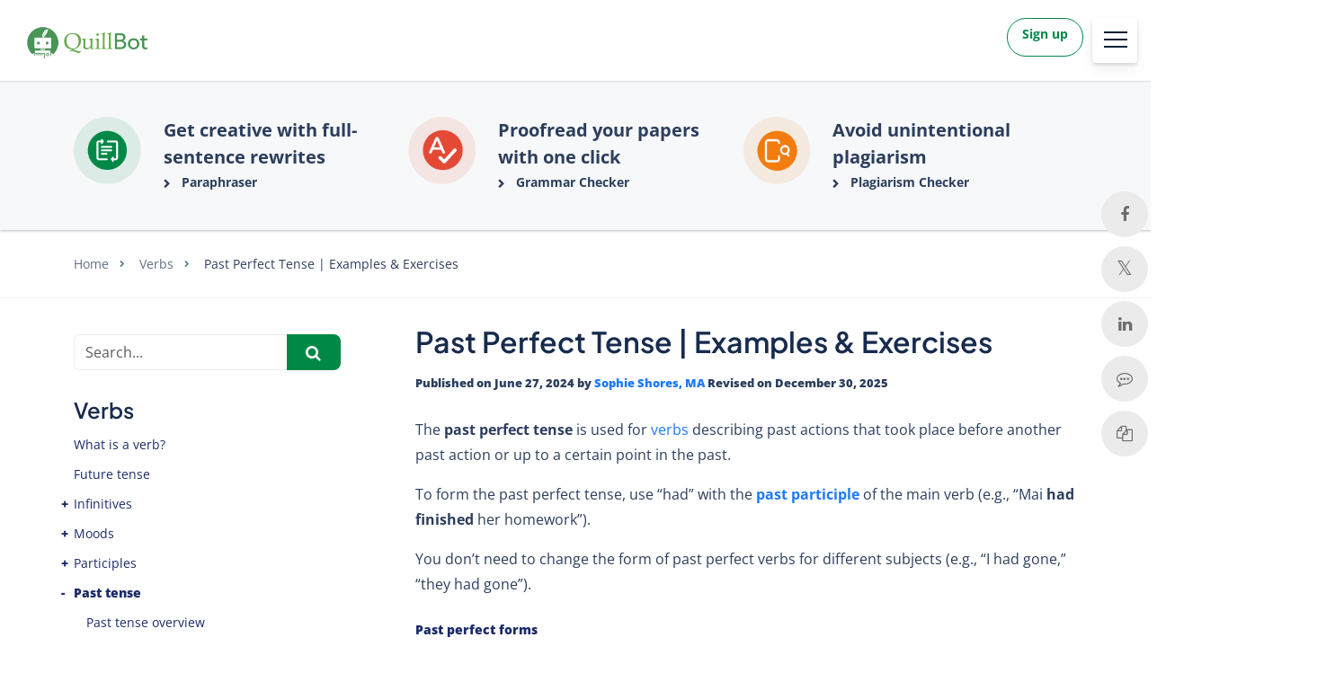

--- FILE ---
content_type: text/html; charset=UTF-8
request_url: https://quillbot.com/blog/verbs/past-perfect/
body_size: 33013
content:
<!DOCTYPE html>
<html lang="en-US">
    <head>
                    <title>Past Perfect Tense | Examples &amp; Exercises</title>
<link data-rocket-prefetch href="https://www.gstatic.com" rel="dns-prefetch">
<link data-rocket-prefetch href="https://cdn.cookielaw.org" rel="dns-prefetch">
<link data-rocket-prefetch href="https://www.googletagmanager.com" rel="dns-prefetch">
<link data-rocket-prefetch href="https://www.google.com" rel="dns-prefetch"><link rel="preload" data-rocket-preload as="image" href="https://quillbot.com/blog/wp-content/themes/blog-learneo-2024/img/QB_logo.png" fetchpriority="high">
<meta charset="UTF-8">
<script>
            var pageId = "11024";
    
        
                            
    
    var 
        pageType = 'Knowledge Base',
        knowledgeBase = true,
        siteLang = 'en',
        siteLocale = 'en-US',
        homeUrl = 'https://quillbot.com/blog';
        adminAjaxUrl = 'https://quillbot.com/blog/wp-admin/admin-ajax.php';
		isSingle = '1';

        dataLayer = [{
        'pageCategory': pageType
    }];
    
</script>
<script>(function(w,d,s,l,i){w[l]=w[l]||[];w[l].push({'gtm.start':
new Date().getTime(),event:'gtm.js'});var f=d.getElementsByTagName(s)[0],
j=d.createElement(s),dl=l!='dataLayer'?'&l='+l:'';j.async=true;j.src=
'https://www.googletagmanager.com/gtm.js?id='+i+dl;f.parentNode.insertBefore(j,f);
})(window,document,'script','dataLayer','GTM-WP7XNW2H');</script>

<link rel="icon" href="/blog/site-images/favicon.png" type="image/png" />
<link rel="icon" href="/blog/site-images/circle_large_logo.webp" type="image/webp" />
<link rel="apple-touch-icon" sizes="180x180" href="/blog/site-images/apple-touch-icon.png">
<link rel="icon" type="image/png" sizes="16x16" href="/blog/site-images/favicon-16x16.png">
<link rel="icon" type="image/png" sizes="32x32" href="/blog/site-images/favicon-32x32.png">
<link rel="icon" type="image/png" sizes="96x96" href="/blog/site-images/favicon-96x96.png">
<link rel="manifest" href="/blog/site-images/site.webmanifest"><link rel="alternate" type="application/rss+xml" title="Atom" href="https://quillbot.com/blog/feed/atom/"/>
<meta name="viewport" content="width=device-width, initial-scale=1.0, maximum-scale=2.0" />


<meta name='robots' content='index, follow, max-image-preview:large, max-snippet:-1, max-video-preview:-1' />
<link rel="alternate" hreflang="en" href="https://quillbot.com/blog/verbs/past-perfect/" />
<link rel="alternate" hreflang="es" href="https://quillbot.com/es/blog/verbos/preterito-anterior/" />
<link rel="alternate" hreflang="x-default" href="https://quillbot.com/blog/verbs/past-perfect/" />

	<meta name="description" content="The past perfect tense is used for verbs describing past actions that took place before another past action or up to a certain point in the past." />
	<link rel="canonical" href="https://quillbot.com/blog/verbs/past-perfect/" />
	<meta property="og:locale" content="en_US" />
	<meta property="og:type" content="article" />
	<meta property="og:title" content="Past Perfect Tense | Examples &amp; Exercises" />
	<meta property="og:description" content="The past perfect tense is used for verbs describing past actions that took place before another past action or up to a certain point in the past. To form" />
	<meta property="og:url" content="https://quillbot.com/blog/verbs/past-perfect/" />
	<meta property="og:site_name" content="Quillbot Blog" />
	<meta property="article:published_time" content="2024-06-27T15:37:27+00:00" />
	<meta property="article:modified_time" content="2025-12-30T10:45:08+00:00" />
	<meta name="author" content="Sophie Shores, MA" />
	<meta name="twitter:card" content="summary_large_image" />
	<meta name="twitter:label1" content="Written by" />
	<meta name="twitter:data1" content="Sophie Shores, MA" />
	<meta name="twitter:label2" content="Est. reading time" />
	<meta name="twitter:data2" content="3 minutes" />
	<script type="application/ld+json" class="yoast-schema-graph">{"@context":"https://schema.org","@graph":[{"@type":"WebPage","@id":"https://quillbot.com/blog/verbs/past-perfect/","url":"https://quillbot.com/blog/verbs/past-perfect/","name":"Past Perfect Tense | Examples & Exercises","isPartOf":{"@id":"https://quillbot.com/de/blog/#website"},"datePublished":"2024-06-27T15:37:27+00:00","dateModified":"2025-12-30T10:45:08+00:00","author":{"@id":"https://quillbot.com/de/blog/#/schema/person/e02a94153dbe9fdcb0dc044e7d7987de"},"description":"The past perfect tense is used for verbs describing past actions that took place before another past action or up to a certain point in the past.","inLanguage":"en-US","potentialAction":[{"@type":"ReadAction","target":["https://quillbot.com/blog/verbs/past-perfect/"]}]},{"@type":"WebSite","@id":"https://quillbot.com/de/blog/#website","url":"https://quillbot.com/de/blog/","name":"QuillBot","description":"AI-powered paraphrasing tool helps students and professionals rewrite, edit, and change the tone of their text to improve clarity and comprehension","potentialAction":[{"@type":"SearchAction","target":{"@type":"EntryPoint","urlTemplate":"https://quillbot.com/de/blog/?s={search_term_string}"},"query-input":{"@type":"PropertyValueSpecification","valueRequired":true,"valueName":"search_term_string"}}],"inLanguage":"en-US"},{"@type":"Person","@id":"https://quillbot.com/de/blog/#/schema/person/e02a94153dbe9fdcb0dc044e7d7987de","name":"Sophie Shores, MA","image":{"@type":"ImageObject","inLanguage":"en-US","@id":"https://quillbot.com/de/blog/#/schema/person/image/","url":"https://secure.gravatar.com/avatar/420c7a6b88d0f7012a8beb0d75faece00d886c1e904ad6985bd33593fbeac87f?s=96&d=mm&r=g","contentUrl":"https://secure.gravatar.com/avatar/420c7a6b88d0f7012a8beb0d75faece00d886c1e904ad6985bd33593fbeac87f?s=96&d=mm&r=g","caption":"Sophie Shores, MA"},"description":"Sophie has a BA in English Literature, an MA in Publishing, and a passion for great writing. She’s taught English overseas and has experience editing both business and academic writing.","url":"https://quillbot.com/blog/author/sophie/"}]}</script>


<style id='wp-img-auto-sizes-contain-inline-css' type='text/css'>
img:is([sizes=auto i],[sizes^="auto," i]){contain-intrinsic-size:3000px 1500px}
/*# sourceURL=wp-img-auto-sizes-contain-inline-css */
</style>
<link data-minify="1" rel='stylesheet' id='wp-quicklatex-format-css' href='https://quillbot.com/blog/wp-content/cache/min/1/blog/wp-content/plugins/wp-quicklatex/css/quicklatex-format.css?ver=1769608499' type='text/css' media='all' />
<style id='classic-theme-styles-inline-css' type='text/css'>
/*! This file is auto-generated */
.wp-block-button__link{color:#fff;background-color:#32373c;border-radius:9999px;box-shadow:none;text-decoration:none;padding:calc(.667em + 2px) calc(1.333em + 2px);font-size:1.125em}.wp-block-file__button{background:#32373c;color:#fff;text-decoration:none}
/*# sourceURL=/wp-includes/css/classic-themes.min.css */
</style>
<link data-minify="1" rel='stylesheet' id='magnific-popup-css' href='https://quillbot.com/blog/wp-content/cache/min/1/blog/wp-content/themes/blog-learneo-2024/dist/css/magnific-popup.css?ver=1769608499' type='text/css' media='all' />
<link data-minify="1" rel='stylesheet' id='font-awesome-scribbr-css' href='https://quillbot.com/blog/wp-content/cache/min/1/blog/wp-content/themes/blog-learneo-2024/dist/css/font-awesome/css/font-awesome.min.css?ver=1769608499' type='text/css' media='all' />
<link data-minify="1" rel='stylesheet' id='scribbr-theme-css' href='https://quillbot.com/blog/wp-content/cache/min/1/blog/wp-content/themes/blog-learneo-2024/dist/css/theme.css?ver=1769608499' type='text/css' media='all' />
<script type="text/javascript" id="wpml-cookie-js-extra">
/* <![CDATA[ */
var wpml_cookies = {"wp-wpml_current_language":{"value":"en","expires":1,"path":"/"}};
var wpml_cookies = {"wp-wpml_current_language":{"value":"en","expires":1,"path":"/"}};
//# sourceURL=wpml-cookie-js-extra
/* ]]> */
</script>
<script data-minify="1" type="text/javascript" src="https://quillbot.com/blog/wp-content/cache/min/1/blog/wp-content/plugins/sitepress-multilingual-cms/res/js/cookies/language-cookie.js?ver=1769608499" id="wpml-cookie-js" defer="defer" data-wp-strategy="defer"></script>
<script type="text/javascript" src="https://quillbot.com/blog/wp-content/themes/blog-learneo-2024/dist/js/vendor/jquery.min.js" id="jquery-js" data-rocket-defer defer></script>
<script type="text/javascript" src="https://quillbot.com/blog/wp-content/themes/blog-learneo-2024/dist/js/vendor/popper/popper.min.js?ver=6.9" id="popper-js" data-rocket-defer defer></script>
<script data-minify="1" type="text/javascript" src="https://quillbot.com/blog/wp-content/cache/min/1/blog/wp-content/themes/blog-learneo-2024/dist/js/vendor/bootstrap/util.js?ver=1769608499" id="bootstrap-util-js" data-rocket-defer defer></script>
<script data-minify="1" type="text/javascript" src="https://quillbot.com/blog/wp-content/cache/min/1/blog/wp-content/themes/blog-learneo-2024/dist/js/vendor/bootstrap/modal.js?ver=1769608499" id="bootstrap-modal-js" data-rocket-defer defer></script>
<script data-minify="1" type="text/javascript" src="https://quillbot.com/blog/wp-content/cache/min/1/blog/wp-content/themes/blog-learneo-2024/dist/js/vendor/bootstrap/tab.js?ver=1769608499" id="bootstrap-tabs-js" data-rocket-defer defer></script>
<script type="text/javascript" src="https://quillbot.com/blog/wp-content/themes/blog-learneo-2024/dist/js/vendor/sticky-kit/sticky-kit.min.js?ver=6.9" id="sticky-kit-js" data-rocket-defer defer></script>
<script data-minify="1" type="text/javascript" src="https://quillbot.com/blog/wp-content/cache/min/1/blog/wp-content/themes/blog-learneo-2024/js/knowledgebase.js?ver=1769608499" id="knowledgebase-js" data-rocket-defer defer></script>
<script data-minify="1" type="text/javascript" src="https://quillbot.com/blog/wp-content/cache/min/1/blog/wp-content/plugins/wp-quicklatex/js/wp-quicklatex-frontend.js?ver=1769608499" id="wp-quicklatex-frontend-js" data-rocket-defer defer></script>
<noscript><style id="rocket-lazyload-nojs-css">.rll-youtube-player, [data-lazy-src]{display:none !important;}</style></noscript>


           <script defer type="text/javascript">
(function (w, d) {
	let dataDomainScript = '420a3f3c-5291-453b-aa3b-6c8a2d850e2e';

	const ldot = function () {
		var OptanonWrapper = function() {
			const loadScript = (src, async = true) => {
				const script = d.createElement('script');
				script.src = src;
				script.async = async;
				d.head.appendChild(script);
			};

			const isConsentGiven = (category) => {
                if (typeof w.OnetrustActiveGroups !== 'undefined' && w.OnetrustActiveGroups !== null) {
                    return w.OnetrustActiveGroups.includes('C0002');
                }
			};

			const trackAuthorDetailsAmplitude = () => {
				if (isSingle) {
					const authorLink = document.querySelector('.author-name a');
					let author_link  = null;
					let author_name  = null;

					if ( authorLink ) { // only proceed if the element exists
						author_link = authorLink.href;
						author_name = authorLink.textContent.trim();
						const event_name = 'track/author-posts';
						const eventProperties = {
						postURL: window.location.href,
						authorURL: author_link,
						authorName: author_name,
						};

						setTimeout(() => {
							if (typeof amplitude !== 'undefined') {
								amplitude.logEvent( event_name , eventProperties );
							}
						}, 300);

					}
				}
			}

			const loadTrackingScripts = () => {
				// Google Analytics
				if (isConsentGiven()) { 
					loadScript('https://www.googletagmanager.com/gtag/js?id=G-SM3NYRKGB1', true);
					w.dataLayer = w.dataLayer || [];
					function gtag(){w.dataLayer.push(arguments);}
					gtag('js', new Date());
					gtag('config', 'G-SM3NYRKGB1');

					loadScript('https://www.googletagmanager.com/gtag/js?id=AW-644617084', true);
					gtag('js', new Date());
					gtag('config', 'AW-644617084');
				}

				// Microsoft Clarity
				if (isConsentGiven()) { 
					(function(c,l,a,r,i,t,y){
						c[a]=c[a]||function(){(c[a].q=c[a].q||[]).push(arguments)};
						t=l.createElement(r);t.async=1;t.src="https://www.clarity.ms/tag/"+i;
						y=l.getElementsByTagName(r)[0];y.parentNode.insertBefore(t,y);
					})(w, d, "clarity", "script", "hiq3p83nb7");
				}

				// Amplitude
				if (isConsentGiven()) { 
					!function(){"use strict";!function(e,t){var n=e.amplitude||{_q:[],_iq:{}};if(n.invoked)e.console&&console.error&&console.error("Amplitude snippet has been loaded.");else{var r=function(e,t){e.prototype[t]=function(){return this._q.push({name:t,args:Array.prototype.slice.call(arguments,0)}),this}},s=function(e,t,n){return function(r){e._q.push({name:t,args:Array.prototype.slice.call(n,0),resolve:r})}},o=function(e,t,n){e[t]=function(){if(n)return{promise:new Promise(s(e,t,Array.prototype.slice.call(arguments)))}}},i=function(e){for(var t=0;t<m.length;t++)o(e,m[t],!1);for(var n=0;n<g.length;n++)o(e,g[n],!0)};n.invoked=!0;var u=t.createElement("script");u.type="text/javascript",u.integrity="sha384-x0ik2D45ZDEEEpYpEuDpmj05fY91P7EOZkgdKmq4dKL/ZAVcufJ+nULFtGn0HIZE",u.crossOrigin="anonymous",u.async=!0,u.src="https://cdn.amplitude.com/libs/analytics-browser-2.0.0-min.js.gz",u.onload=function(){e.amplitude.runQueuedFunctions||console.log("[Amplitude] Error: could not load SDK")};var a=t.getElementsByTagName("script")[0];a.parentNode.insertBefore(u,a);for(var c=function(){return this._q=[],this},p=["add","append","clearAll","prepend","set","setOnce","unset","preInsert","postInsert","remove","getUserProperties"],l=0;l<p.length;l++)r(c,p[l]);n.Identify=c;for(var d=function(){return this._q=[],this},f=["getEventProperties","setProductId","setQuantity","setPrice","setRevenue","setRevenueType","setEventProperties"],v=0;v<f.length;v++)r(d,f[v]);n.Revenue=d;var m=["getDeviceId","setDeviceId","getSessionId","setSessionId","getUserId","setUserId","setOptOut","setTransport","reset","extendSession"],g=["init","add","remove","track","logEvent","identify","groupIdentify","setGroup","revenue","flush"];i(n),n.createInstance=function(e){return n._iq[e]={_q:[]},i(n._iq[e]),n._iq[e]},e.amplitude=n}}(window,document)}();
					
                    function parseDocumentCookie() {
						var cookieObj = {};
						var cookieArr = document.cookie.split('; ');
						for(var i = 0; i < cookieArr.length; i++) {
							var cookiePair = cookieArr[i].split('=');
							cookieObj[cookiePair[0]] = cookiePair[1];
						}
						return cookieObj;
					}
					function qbSetCookie(name, value, days, domain) {
						var expires = "";
						if (days) {
							var date = new Date();
							date.setTime(date.getTime() + (days * 24 * 60 * 60 * 1000));
							expires = "; expires=" + date.toUTCString();
						}
						var domainString = domain ? "; domain=" + domain : "";
						document.cookie = name + "=" + (value || "") + expires + domainString + "; path=/";
					}
					function getAmplitudeCookieDetails(amplitudeCookie) {
						var response = { cookieOptions: { domain: '.quillbot.com' } };
						try {
							var cookie = parseDocumentCookie();
							if(cookie[amplitudeCookie]){
								var ampData = JSON.parse(decodeURIComponent(atob(cookie[amplitudeCookie])));               
								if(ampData.userId) response.userId = ampData.userId;
								if(ampData.deviceId) response.deviceId = ampData.deviceId;
								if(typeof ampData.optOut === 'boolean') response.optOut = ampData.optOut;
							}
							if (!cookie[amplitudeCookie] && cookie['qbDeviceId']) {
								response.deviceId = cookie['qbDeviceId'];
							}
							if (cookie[amplitudeCookie] && !cookie['qbDeviceId']) {
								qbSetCookie('qbDeviceId', response.deviceId, 365, '.quillbot.com');
							}
						} catch (e) {
							console.log(e);
						}
						return response;
					}
					var amplitudeOptions = getAmplitudeCookieDetails('AMP_d81b8b2b15') || {};
					amplitude.init('d81b8b2b15188796a49edf85e7a1f0a0', amplitudeOptions.userId, amplitudeOptions);
					trackAuthorDetailsAmplitude();
				}
			};

			w.addEventListener('OneTrustGroupsUpdated', loadTrackingScripts);

			if (isConsentGiven()) {
				loadTrackingScripts();
			}
		};

		const ot = d.createElement('script');
		ot.type = 'text/javascript';
		ot.defer = true;
		ot.onload = function() {
			w.__qb_ot_loaded__ = true;
			w.dispatchEvent(new CustomEvent('qb_ot_loaded', {detail: true}));
            OptanonWrapper();
		};
		ot.onerror = function(e) {
			w.__qb_ot_failed__ = true;
			w.dispatchEvent(new CustomEvent('qb_ot_failed', {detail: e}));
		};
		ot.src = 'https://cdn.cookielaw.org/scripttemplates/otSDKStub.js';
		ot.setAttribute('data-domain-script', dataDomainScript);
		ot.setAttribute('data-document-language', true);
		d.head.insertBefore(ot, d.head.firstChild);
	};
	setTimeout(ldot, 100);
})(window, document);
</script>

    
            <style id='global-styles-inline-css' type='text/css'>
:root{--wp--preset--aspect-ratio--square: 1;--wp--preset--aspect-ratio--4-3: 4/3;--wp--preset--aspect-ratio--3-4: 3/4;--wp--preset--aspect-ratio--3-2: 3/2;--wp--preset--aspect-ratio--2-3: 2/3;--wp--preset--aspect-ratio--16-9: 16/9;--wp--preset--aspect-ratio--9-16: 9/16;--wp--preset--color--black: #000000;--wp--preset--color--cyan-bluish-gray: #abb8c3;--wp--preset--color--white: #ffffff;--wp--preset--color--pale-pink: #f78da7;--wp--preset--color--vivid-red: #cf2e2e;--wp--preset--color--luminous-vivid-orange: #ff6900;--wp--preset--color--luminous-vivid-amber: #fcb900;--wp--preset--color--light-green-cyan: #7bdcb5;--wp--preset--color--vivid-green-cyan: #00d084;--wp--preset--color--pale-cyan-blue: #8ed1fc;--wp--preset--color--vivid-cyan-blue: #0693e3;--wp--preset--color--vivid-purple: #9b51e0;--wp--preset--gradient--vivid-cyan-blue-to-vivid-purple: linear-gradient(135deg,rgb(6,147,227) 0%,rgb(155,81,224) 100%);--wp--preset--gradient--light-green-cyan-to-vivid-green-cyan: linear-gradient(135deg,rgb(122,220,180) 0%,rgb(0,208,130) 100%);--wp--preset--gradient--luminous-vivid-amber-to-luminous-vivid-orange: linear-gradient(135deg,rgb(252,185,0) 0%,rgb(255,105,0) 100%);--wp--preset--gradient--luminous-vivid-orange-to-vivid-red: linear-gradient(135deg,rgb(255,105,0) 0%,rgb(207,46,46) 100%);--wp--preset--gradient--very-light-gray-to-cyan-bluish-gray: linear-gradient(135deg,rgb(238,238,238) 0%,rgb(169,184,195) 100%);--wp--preset--gradient--cool-to-warm-spectrum: linear-gradient(135deg,rgb(74,234,220) 0%,rgb(151,120,209) 20%,rgb(207,42,186) 40%,rgb(238,44,130) 60%,rgb(251,105,98) 80%,rgb(254,248,76) 100%);--wp--preset--gradient--blush-light-purple: linear-gradient(135deg,rgb(255,206,236) 0%,rgb(152,150,240) 100%);--wp--preset--gradient--blush-bordeaux: linear-gradient(135deg,rgb(254,205,165) 0%,rgb(254,45,45) 50%,rgb(107,0,62) 100%);--wp--preset--gradient--luminous-dusk: linear-gradient(135deg,rgb(255,203,112) 0%,rgb(199,81,192) 50%,rgb(65,88,208) 100%);--wp--preset--gradient--pale-ocean: linear-gradient(135deg,rgb(255,245,203) 0%,rgb(182,227,212) 50%,rgb(51,167,181) 100%);--wp--preset--gradient--electric-grass: linear-gradient(135deg,rgb(202,248,128) 0%,rgb(113,206,126) 100%);--wp--preset--gradient--midnight: linear-gradient(135deg,rgb(2,3,129) 0%,rgb(40,116,252) 100%);--wp--preset--font-size--small: 13px;--wp--preset--font-size--medium: 20px;--wp--preset--font-size--large: 36px;--wp--preset--font-size--x-large: 42px;--wp--preset--spacing--20: 0.44rem;--wp--preset--spacing--30: 0.67rem;--wp--preset--spacing--40: 1rem;--wp--preset--spacing--50: 1.5rem;--wp--preset--spacing--60: 2.25rem;--wp--preset--spacing--70: 3.38rem;--wp--preset--spacing--80: 5.06rem;--wp--preset--shadow--natural: 6px 6px 9px rgba(0, 0, 0, 0.2);--wp--preset--shadow--deep: 12px 12px 50px rgba(0, 0, 0, 0.4);--wp--preset--shadow--sharp: 6px 6px 0px rgba(0, 0, 0, 0.2);--wp--preset--shadow--outlined: 6px 6px 0px -3px rgb(255, 255, 255), 6px 6px rgb(0, 0, 0);--wp--preset--shadow--crisp: 6px 6px 0px rgb(0, 0, 0);}:where(.is-layout-flex){gap: 0.5em;}:where(.is-layout-grid){gap: 0.5em;}body .is-layout-flex{display: flex;}.is-layout-flex{flex-wrap: wrap;align-items: center;}.is-layout-flex > :is(*, div){margin: 0;}body .is-layout-grid{display: grid;}.is-layout-grid > :is(*, div){margin: 0;}:where(.wp-block-columns.is-layout-flex){gap: 2em;}:where(.wp-block-columns.is-layout-grid){gap: 2em;}:where(.wp-block-post-template.is-layout-flex){gap: 1.25em;}:where(.wp-block-post-template.is-layout-grid){gap: 1.25em;}.has-black-color{color: var(--wp--preset--color--black) !important;}.has-cyan-bluish-gray-color{color: var(--wp--preset--color--cyan-bluish-gray) !important;}.has-white-color{color: var(--wp--preset--color--white) !important;}.has-pale-pink-color{color: var(--wp--preset--color--pale-pink) !important;}.has-vivid-red-color{color: var(--wp--preset--color--vivid-red) !important;}.has-luminous-vivid-orange-color{color: var(--wp--preset--color--luminous-vivid-orange) !important;}.has-luminous-vivid-amber-color{color: var(--wp--preset--color--luminous-vivid-amber) !important;}.has-light-green-cyan-color{color: var(--wp--preset--color--light-green-cyan) !important;}.has-vivid-green-cyan-color{color: var(--wp--preset--color--vivid-green-cyan) !important;}.has-pale-cyan-blue-color{color: var(--wp--preset--color--pale-cyan-blue) !important;}.has-vivid-cyan-blue-color{color: var(--wp--preset--color--vivid-cyan-blue) !important;}.has-vivid-purple-color{color: var(--wp--preset--color--vivid-purple) !important;}.has-black-background-color{background-color: var(--wp--preset--color--black) !important;}.has-cyan-bluish-gray-background-color{background-color: var(--wp--preset--color--cyan-bluish-gray) !important;}.has-white-background-color{background-color: var(--wp--preset--color--white) !important;}.has-pale-pink-background-color{background-color: var(--wp--preset--color--pale-pink) !important;}.has-vivid-red-background-color{background-color: var(--wp--preset--color--vivid-red) !important;}.has-luminous-vivid-orange-background-color{background-color: var(--wp--preset--color--luminous-vivid-orange) !important;}.has-luminous-vivid-amber-background-color{background-color: var(--wp--preset--color--luminous-vivid-amber) !important;}.has-light-green-cyan-background-color{background-color: var(--wp--preset--color--light-green-cyan) !important;}.has-vivid-green-cyan-background-color{background-color: var(--wp--preset--color--vivid-green-cyan) !important;}.has-pale-cyan-blue-background-color{background-color: var(--wp--preset--color--pale-cyan-blue) !important;}.has-vivid-cyan-blue-background-color{background-color: var(--wp--preset--color--vivid-cyan-blue) !important;}.has-vivid-purple-background-color{background-color: var(--wp--preset--color--vivid-purple) !important;}.has-black-border-color{border-color: var(--wp--preset--color--black) !important;}.has-cyan-bluish-gray-border-color{border-color: var(--wp--preset--color--cyan-bluish-gray) !important;}.has-white-border-color{border-color: var(--wp--preset--color--white) !important;}.has-pale-pink-border-color{border-color: var(--wp--preset--color--pale-pink) !important;}.has-vivid-red-border-color{border-color: var(--wp--preset--color--vivid-red) !important;}.has-luminous-vivid-orange-border-color{border-color: var(--wp--preset--color--luminous-vivid-orange) !important;}.has-luminous-vivid-amber-border-color{border-color: var(--wp--preset--color--luminous-vivid-amber) !important;}.has-light-green-cyan-border-color{border-color: var(--wp--preset--color--light-green-cyan) !important;}.has-vivid-green-cyan-border-color{border-color: var(--wp--preset--color--vivid-green-cyan) !important;}.has-pale-cyan-blue-border-color{border-color: var(--wp--preset--color--pale-cyan-blue) !important;}.has-vivid-cyan-blue-border-color{border-color: var(--wp--preset--color--vivid-cyan-blue) !important;}.has-vivid-purple-border-color{border-color: var(--wp--preset--color--vivid-purple) !important;}.has-vivid-cyan-blue-to-vivid-purple-gradient-background{background: var(--wp--preset--gradient--vivid-cyan-blue-to-vivid-purple) !important;}.has-light-green-cyan-to-vivid-green-cyan-gradient-background{background: var(--wp--preset--gradient--light-green-cyan-to-vivid-green-cyan) !important;}.has-luminous-vivid-amber-to-luminous-vivid-orange-gradient-background{background: var(--wp--preset--gradient--luminous-vivid-amber-to-luminous-vivid-orange) !important;}.has-luminous-vivid-orange-to-vivid-red-gradient-background{background: var(--wp--preset--gradient--luminous-vivid-orange-to-vivid-red) !important;}.has-very-light-gray-to-cyan-bluish-gray-gradient-background{background: var(--wp--preset--gradient--very-light-gray-to-cyan-bluish-gray) !important;}.has-cool-to-warm-spectrum-gradient-background{background: var(--wp--preset--gradient--cool-to-warm-spectrum) !important;}.has-blush-light-purple-gradient-background{background: var(--wp--preset--gradient--blush-light-purple) !important;}.has-blush-bordeaux-gradient-background{background: var(--wp--preset--gradient--blush-bordeaux) !important;}.has-luminous-dusk-gradient-background{background: var(--wp--preset--gradient--luminous-dusk) !important;}.has-pale-ocean-gradient-background{background: var(--wp--preset--gradient--pale-ocean) !important;}.has-electric-grass-gradient-background{background: var(--wp--preset--gradient--electric-grass) !important;}.has-midnight-gradient-background{background: var(--wp--preset--gradient--midnight) !important;}.has-small-font-size{font-size: var(--wp--preset--font-size--small) !important;}.has-medium-font-size{font-size: var(--wp--preset--font-size--medium) !important;}.has-large-font-size{font-size: var(--wp--preset--font-size--large) !important;}.has-x-large-font-size{font-size: var(--wp--preset--font-size--x-large) !important;}
/*# sourceURL=global-styles-inline-css */
</style>
<style id="rocket-lazyrender-inline-css">[data-wpr-lazyrender] {content-visibility: auto;}</style></head>

    <body class="wp-singular post-template-default single single-post postid-11024 single-format-standard wp-theme-blog-learneo-2024  lang-en page-style-- knowledgebase" data-template="base.twig" >
        <noscript>
            <iframe src="https://www.googletagmanager.com/ns.html?id=GTM-WP7XNW2H"
            height="0" width="0" style="display:none;visibility:hidden"></iframe>
        </noscript>
                        <header  class="site-header">
        <nav class="nav main-nav d-flex align-items-center">
            <div class="container pl-xl-0 pr-xl-0 menu-website-header d-flex align-items-center">
                <a class="navbar-brand" href="https://quillbot.com" data-wpel-link="internal" rel="internal">
                                        <img fetchpriority="high" src='https://quillbot.com/blog/wp-content/themes/blog-learneo-2024/img/QB_logo.png' height="56" width="180" class="logo mt-0" alt="Quillbot" loading="eager" />
                </a>
                <div class="mobile-nav-container">
                                        <div class="nav__list mobile-nav__level mobile-nav__level--1 navbar mega-menu-container">
                                                                                                                                                                                                <div class="dropdown menu-style-one">
    <button class="dropbtn" id="dd1-btn" aria-haspopup="true"
    aria-expanded="false" aria-controls="dd1-panel">Tools</button>
    <div class="dropdown-content" id="dd1-panel" role="menu" hidden>
        <div class="d-flex gap-4">
                        <div class="column">
              <p>Write & refine</p>
          
                              <a href="https://quillbot.com/paraphrasing-tool" data-event-name="top_nav_menu_item_clicked" onclick="trackExitIntentLinkAmplitude(this)" data-wpel-link="internal" rel="internal">
                  <div class="img-text-container">
                    <div class="menu-logo">
                      <img src="data:image/svg+xml,%3Csvg%20xmlns='http://www.w3.org/2000/svg'%20viewBox='0%200%20100%200'%3E%3C/svg%3E" alt="Paraphraser" width="100%" height="auto" data-lazy-src="https://quillbot.com/blog/wp-content/themes/blog-learneo-2024/img/mega-menu/tools/paraphraser.svg"><noscript><img src="https://quillbot.com/blog/wp-content/themes/blog-learneo-2024/img/mega-menu/tools/paraphraser.svg" alt="Paraphraser" width="100%" height="auto"></noscript>
                    </div>
                    <div class="menu-item-txt-container">
                      <span class="title">Paraphraser</span>
                      <span class="description">Rewrite and refine text</span>
                    </div>
                                            </div>
                </a>
                              <a href="https://quillbot.com/grammar-check" data-event-name="top_nav_menu_item_clicked" onclick="trackExitIntentLinkAmplitude(this)" data-wpel-link="internal" rel="internal">
                  <div class="img-text-container">
                    <div class="menu-logo">
                      <img src="data:image/svg+xml,%3Csvg%20xmlns='http://www.w3.org/2000/svg'%20viewBox='0%200%20100%200'%3E%3C/svg%3E" alt="Grammar Checker" width="100%" height="auto" data-lazy-src="https://quillbot.com/blog/wp-content/themes/blog-learneo-2024/img/mega-menu/tools/grammer-checker.svg"><noscript><img src="https://quillbot.com/blog/wp-content/themes/blog-learneo-2024/img/mega-menu/tools/grammer-checker.svg" alt="Grammar Checker" width="100%" height="auto"></noscript>
                    </div>
                    <div class="menu-item-txt-container">
                      <span class="title">Grammar Checker</span>
                      <span class="description">Fix spelling, grammar, punctuation</span>
                    </div>
                                            </div>
                </a>
                              <a href="https://quillbot.com/ai-humanizer" data-event-name="top_nav_menu_item_clicked" onclick="trackExitIntentLinkAmplitude(this)" data-wpel-link="internal" rel="internal">
                  <div class="img-text-container">
                    <div class="menu-logo">
                      <img src="data:image/svg+xml,%3Csvg%20xmlns='http://www.w3.org/2000/svg'%20viewBox='0%200%20100%200'%3E%3C/svg%3E" alt="AI Humanizer" width="100%" height="auto" data-lazy-src="https://quillbot.com/blog/wp-content/themes/blog-learneo-2024/img/mega-menu/tools/ai-humanizer.svg"><noscript><img src="https://quillbot.com/blog/wp-content/themes/blog-learneo-2024/img/mega-menu/tools/ai-humanizer.svg" alt="AI Humanizer" width="100%" height="auto"></noscript>
                    </div>
                    <div class="menu-item-txt-container">
                      <span class="title">AI Humanizer</span>
                      <span class="description">Make writing sound natural</span>
                    </div>
                                            </div>
                </a>
                              <a href="https://quillbot.com/summarize" data-event-name="top_nav_menu_item_clicked" onclick="trackExitIntentLinkAmplitude(this)" data-wpel-link="internal" rel="internal">
                  <div class="img-text-container">
                    <div class="menu-logo">
                      <img src="data:image/svg+xml,%3Csvg%20xmlns='http://www.w3.org/2000/svg'%20viewBox='0%200%20100%200'%3E%3C/svg%3E" alt="Summarizer" width="100%" height="auto" data-lazy-src="https://quillbot.com/blog/wp-content/themes/blog-learneo-2024/img/mega-menu/tools/summarizer-tool.svg"><noscript><img src="https://quillbot.com/blog/wp-content/themes/blog-learneo-2024/img/mega-menu/tools/summarizer-tool.svg" alt="Summarizer" width="100%" height="auto"></noscript>
                    </div>
                    <div class="menu-item-txt-container">
                      <span class="title">Summarizer</span>
                      <span class="description">Condense long text</span>
                    </div>
                                            </div>
                </a>
                          </div>
                      <div class="column">
              <p>Detect & check</p>
          
                              <a href="https://quillbot.com/ai-content-detector" data-event-name="top_nav_menu_item_clicked" onclick="trackExitIntentLinkAmplitude(this)" data-wpel-link="internal" rel="internal">
                  <div class="img-text-container">
                    <div class="menu-logo">
                      <img src="data:image/svg+xml,%3Csvg%20xmlns='http://www.w3.org/2000/svg'%20viewBox='0%200%20100%200'%3E%3C/svg%3E" alt="AI Detector" width="100%" height="auto" data-lazy-src="https://quillbot.com/blog/wp-content/themes/blog-learneo-2024/img/mega-menu/tools/aidr.svg"><noscript><img src="https://quillbot.com/blog/wp-content/themes/blog-learneo-2024/img/mega-menu/tools/aidr.svg" alt="AI Detector" width="100%" height="auto"></noscript>
                    </div>
                    <div class="menu-item-txt-container">
                      <span class="title">AI Detector</span>
                      <span class="description">Identify AI-written text</span>
                    </div>
                                            </div>
                </a>
                              <a href="https://quillbot.com/plagiarism-checker" data-event-name="top_nav_menu_item_clicked" onclick="trackExitIntentLinkAmplitude(this)" data-wpel-link="internal" rel="internal">
                  <div class="img-text-container">
                    <div class="menu-logo">
                      <img src="data:image/svg+xml,%3Csvg%20xmlns='http://www.w3.org/2000/svg'%20viewBox='0%200%20100%200'%3E%3C/svg%3E" alt="Plagiarism Checker" width="100%" height="auto" data-lazy-src="https://quillbot.com/blog/wp-content/themes/blog-learneo-2024/img/mega-menu/tools/plag-checker.svg"><noscript><img src="https://quillbot.com/blog/wp-content/themes/blog-learneo-2024/img/mega-menu/tools/plag-checker.svg" alt="Plagiarism Checker" width="100%" height="auto"></noscript>
                    </div>
                    <div class="menu-item-txt-container">
                      <span class="title">Plagiarism Checker</span>
                      <span class="description">Detect unoriginal content</span>
                    </div>
                                            </div>
                </a>
                              <a href="https://quillbot.com/citation-generator" data-event-name="top_nav_menu_item_clicked" onclick="trackExitIntentLinkAmplitude(this)" data-wpel-link="internal" rel="internal">
                  <div class="img-text-container">
                    <div class="menu-logo">
                      <img src="data:image/svg+xml,%3Csvg%20xmlns='http://www.w3.org/2000/svg'%20viewBox='0%200%20100%200'%3E%3C/svg%3E" alt="Citation Generator" width="100%" height="auto" data-lazy-src="https://quillbot.com/blog/wp-content/themes/blog-learneo-2024/img/mega-menu/tools/citation.svg"><noscript><img src="https://quillbot.com/blog/wp-content/themes/blog-learneo-2024/img/mega-menu/tools/citation.svg" alt="Citation Generator" width="100%" height="auto"></noscript>
                    </div>
                    <div class="menu-item-txt-container">
                      <span class="title">Citation Generator</span>
                      <span class="description">Create and format citations</span>
                    </div>
                                            </div>
                </a>
                              <a href="https://quillbot.com/translate" data-event-name="top_nav_menu_item_clicked" onclick="trackExitIntentLinkAmplitude(this)" data-wpel-link="internal" rel="internal">
                  <div class="img-text-container">
                    <div class="menu-logo">
                      <img src="data:image/svg+xml,%3Csvg%20xmlns='http://www.w3.org/2000/svg'%20viewBox='0%200%20100%200'%3E%3C/svg%3E" alt="Translator" width="100%" height="auto" data-lazy-src="https://quillbot.com/blog/wp-content/themes/blog-learneo-2024/img/mega-menu/tools/translate.svg"><noscript><img src="https://quillbot.com/blog/wp-content/themes/blog-learneo-2024/img/mega-menu/tools/translate.svg" alt="Translator" width="100%" height="auto"></noscript>
                    </div>
                    <div class="menu-item-txt-container">
                      <span class="title">Translator</span>
                      <span class="description">Translate quickly and accurately</span>
                    </div>
                                            </div>
                </a>
                          </div>
                      <div class="column">
              <p>Create & generate</p>
          
                              <a href="https://quillbot.com/ai-chat" data-event-name="top_nav_menu_item_clicked" onclick="trackExitIntentLinkAmplitude(this)" data-wpel-link="internal" rel="internal">
                  <div class="img-text-container">
                    <div class="menu-logo">
                      <img src="data:image/svg+xml,%3Csvg%20xmlns='http://www.w3.org/2000/svg'%20viewBox='0%200%20100%200'%3E%3C/svg%3E" alt="AI Chat" width="100%" height="auto" data-lazy-src="https://quillbot.com/blog/wp-content/themes/blog-learneo-2024/img/mega-menu/tools/ai-chat-tool.svg"><noscript><img src="https://quillbot.com/blog/wp-content/themes/blog-learneo-2024/img/mega-menu/tools/ai-chat-tool.svg" alt="AI Chat" width="100%" height="auto"></noscript>
                    </div>
                    <div class="menu-item-txt-container">
                      <span class="title">AI Chat</span>
                      <span class="description">Brainstorm, explain, and generate</span>
                    </div>
                                            </div>
                </a>
                              <a href="https://quillbot.com/image-tools/ai-image-generator" data-event-name="top_nav_menu_item_clicked" onclick="trackExitIntentLinkAmplitude(this)" data-wpel-link="internal" rel="internal">
                  <div class="img-text-container">
                    <div class="menu-logo">
                      <img src="data:image/svg+xml,%3Csvg%20xmlns='http://www.w3.org/2000/svg'%20viewBox='0%200%20100%200'%3E%3C/svg%3E" alt="AI Image Generator" width="100%" height="auto" data-lazy-src="https://quillbot.com/blog/wp-content/themes/blog-learneo-2024/img/mega-menu/tools/ai-img-gen.svg"><noscript><img src="https://quillbot.com/blog/wp-content/themes/blog-learneo-2024/img/mega-menu/tools/ai-img-gen.svg" alt="AI Image Generator" width="100%" height="auto"></noscript>
                    </div>
                    <div class="menu-item-txt-container">
                      <span class="title">AI Image Generator</span>
                      <span class="description">Generate unique images</span>
                    </div>
                                                    <div class="d-flex align-items-center">
                                <div class="new-item-tag">New</div>
                            </div>
                                            </div>
                </a>
                              <a href="https://quillbot.com/background-remover" data-event-name="top_nav_menu_item_clicked" onclick="trackExitIntentLinkAmplitude(this)" data-wpel-link="internal" rel="internal">
                  <div class="img-text-container">
                    <div class="menu-logo">
                      <img src="data:image/svg+xml,%3Csvg%20xmlns='http://www.w3.org/2000/svg'%20viewBox='0%200%20100%200'%3E%3C/svg%3E" alt="Background Remover" width="100%" height="auto" data-lazy-src="https://quillbot.com/blog/wp-content/themes/blog-learneo-2024/img/mega-menu/tools/bg-remover.svg"><noscript><img src="https://quillbot.com/blog/wp-content/themes/blog-learneo-2024/img/mega-menu/tools/bg-remover.svg" alt="Background Remover" width="100%" height="auto"></noscript>
                    </div>
                    <div class="menu-item-txt-container">
                      <span class="title">Background Remover</span>
                      <span class="description">Alter image backgrounds</span>
                    </div>
                                                    <div class="d-flex align-items-center">
                                <div class="new-item-tag">New</div>
                            </div>
                                            </div>
                </a>
                          </div>
                  </div>
                    <hr class="mt-2 mb-3">
            <a href="https://quillbot.com/solutions/tools" class="all-tools-link" data-event-name="top_nav_menu_item_clicked" onclick="trackExitIntentLinkAmplitude(this)" data-wpel-link="internal" rel="internal">
                <img class="all-tools-img" width="100%" height="100%" src="data:image/svg+xml,%3Csvg%20xmlns='http://www.w3.org/2000/svg'%20viewBox='0%200%20100%20100'%3E%3C/svg%3E" data-lazy-src="https://assets.quillbot.com/pageq/QBWebapp/tools-view-all-icon.png"><noscript><img class="all-tools-img" width="100%" height="100%" src="https://assets.quillbot.com/pageq/QBWebapp/tools-view-all-icon.png"></noscript><span>All Tools</span><svg fill="#2c3e5d" xmlns="http://www.w3.org/2000/svg" width="1em" height="1em" viewBox="0 0 24 24" font-size="24px"><path d="M11.3 19.3a.992.992 0 0 1-.288-.7.908.908 0 0 1 .263-.7l4.9-4.9H5a.967.967 0 0 1-.713-.287A.968.968 0 0 1 4 12c0-.283.096-.52.287-.713A.967.967 0 0 1 5 11h11.175l-4.9-4.9a.908.908 0 0 1-.263-.7.992.992 0 0 1 .288-.7.948.948 0 0 1 .7-.275.95.95 0 0 1 .7.275l6.6 6.6c.1.083.17.188.212.313a1.217 1.217 0 0 1 0 .762.877.877 0 0 1-.212.325l-6.6 6.6a.948.948 0 0 1-.7.275.948.948 0 0 1-.7-.275"></path></svg>
            </a>
            </div>
</div>
                        <div class="dropdown menu-style-two">
    <button class="dropbtn" id="dd2-btn" aria-haspopup="true"
    aria-expanded="false" aria-controls="dd2-panel">Professional
    </button>
    <div class="dropdown-content" id="dd2-panel" role="menu" hidden>
                                        <div class="d-flex gap-4">
                                            <div class="column">
                                        
                                                                                                        <a class="p-img-txt d-block" href="https://quillbot.com/solutions/professional" data-event-name="top_nav_menu_item_clicked" onclick="trackExitIntentLinkAmplitude(this)" data-wpel-link="internal" rel="internal">
                                <img src="data:image/svg+xml,%3Csvg%20xmlns='http://www.w3.org/2000/svg'%20viewBox='0%200%20100%200'%3E%3C/svg%3E" alt="Popular tasks" width="100%" height="auto" data-lazy-src="https://quillbot.com/blog/wp-content/themes/blog-learneo-2024/img/mega-menu/professionals/popular-task.png"><noscript><img src="https://quillbot.com/blog/wp-content/themes/blog-learneo-2024/img/mega-menu/professionals/popular-task.png" alt="Popular tasks" width="100%" height="auto"></noscript>
                                Popular tasks
                            </a>
                
                                                                                                            <a href="https://quillbot.com/image-tools/ai-image-generator" data-event-name="top_nav_menu_item_clicked" onclick="trackExitIntentLinkAmplitude(this)" data-wpel-link="internal" rel="internal">
                                <div class="img-text-container">
                                <div class="menu-item-txt-container">
                                    <span class="description">AI image generator</span>
                                </div>
                                </div>
                            </a>

                                                                                                            <a href="https://quillbot.com/ai-writing-tools/ai-linkedin-summary-generator" data-event-name="top_nav_menu_item_clicked" onclick="trackExitIntentLinkAmplitude(this)" data-wpel-link="internal" rel="internal">
                                <div class="img-text-container">
                                <div class="menu-item-txt-container">
                                    <span class="description">AI linkedIn bio generator</span>
                                </div>
                                </div>
                            </a>

                                                                                                            <a href="https://quillbot.com/ai-writing-tools/ai-business-plan-generator" data-event-name="top_nav_menu_item_clicked" onclick="trackExitIntentLinkAmplitude(this)" data-wpel-link="internal" rel="internal">
                                <div class="img-text-container">
                                <div class="menu-item-txt-container">
                                    <span class="description">Business plan</span>
                                </div>
                                </div>
                            </a>

                                                                                                            <a href="https://quillbot.com/solutions/professional" data-event-name="top_nav_menu_item_clicked" onclick="trackExitIntentLinkAmplitude(this)" data-wpel-link="internal" rel="internal">
                                <div class="img-text-container">
                                <div class="menu-item-txt-container">
                                    <span class="description link">
                                    All professional tasks
                                    <svg fill="#758195" xmlns="http://www.w3.org/2000/svg" width="1em" height="1em" viewBox="0 0 24 24" font-size="16px" aria-hidden="true" focusable="false">
                                        <path d="M11.3 19.3a.992.992 0 0 1-.288-.7.908.908 0 0 1 .263-.7l4.9-4.9H5a.967.967 0 0 1-.713-.287A.968.968 0 0 1 4 12c0-.283.096-.52.287-.713A.967.967 0 0 1 5 11h11.175l-4.9-4.9a.908.908 0 0 1-.263-.7.992.992 0 0 1 .288-.7.948.948 0 0 1 .7-.275.95.95 0 0 1 .7.275l6.6 6.6c.1.083.17.188.212.313a1.217 1.217 0 0 1 0 .762.877.877 0 0 1-.212.325l-6.6 6.6a.948.948 0 0 1-.7.275.948.948 0 0 1-.7-.275"></path>
                                    </svg>
                                    </span>
                                </div>
                                </div>
                            </a>
                                                                            </div>
                                            <div class="column">
                                        
                                                                                                        <a class="p-img-txt d-block" href="https://quillbot.com/solutions/professional/marketing" data-event-name="top_nav_menu_item_clicked" onclick="trackExitIntentLinkAmplitude(this)" data-wpel-link="internal" rel="internal">
                                <img src="data:image/svg+xml,%3Csvg%20xmlns='http://www.w3.org/2000/svg'%20viewBox='0%200%20100%200'%3E%3C/svg%3E" alt="Marketing" width="100%" height="auto" data-lazy-src="https://quillbot.com/blog/wp-content/themes/blog-learneo-2024/img/mega-menu/professionals/marketing.png"><noscript><img src="https://quillbot.com/blog/wp-content/themes/blog-learneo-2024/img/mega-menu/professionals/marketing.png" alt="Marketing" width="100%" height="auto"></noscript>
                                Marketing
                            </a>
                
                                                                                                            <a href="https://quillbot.com/ai-writing-tools/ai-social-media-post-generator" data-event-name="top_nav_menu_item_clicked" onclick="trackExitIntentLinkAmplitude(this)" data-wpel-link="internal" rel="internal">
                                <div class="img-text-container">
                                <div class="menu-item-txt-container">
                                    <span class="description">AI social media post generator</span>
                                </div>
                                </div>
                            </a>

                                                                                                            <a href="https://quillbot.com/ai-writing-tools/ai-ad-copy-generator" data-event-name="top_nav_menu_item_clicked" onclick="trackExitIntentLinkAmplitude(this)" data-wpel-link="internal" rel="internal">
                                <div class="img-text-container">
                                <div class="menu-item-txt-container">
                                    <span class="description">AI ad copy generator</span>
                                </div>
                                </div>
                            </a>

                                                                                                            <a href="https://quillbot.com/ai-writing-tools/ai-hashtag-generator" data-event-name="top_nav_menu_item_clicked" onclick="trackExitIntentLinkAmplitude(this)" data-wpel-link="internal" rel="internal">
                                <div class="img-text-container">
                                <div class="menu-item-txt-container">
                                    <span class="description">Hashtag generator</span>
                                </div>
                                </div>
                            </a>

                                                                                                            <a href="https://quillbot.com/solutions/professional/marketing" data-event-name="top_nav_menu_item_clicked" onclick="trackExitIntentLinkAmplitude(this)" data-wpel-link="internal" rel="internal">
                                <div class="img-text-container">
                                <div class="menu-item-txt-container">
                                    <span class="description link">
                                    All marketing tasks
                                    <svg fill="#758195" xmlns="http://www.w3.org/2000/svg" width="1em" height="1em" viewBox="0 0 24 24" font-size="16px" aria-hidden="true" focusable="false">
                                        <path d="M11.3 19.3a.992.992 0 0 1-.288-.7.908.908 0 0 1 .263-.7l4.9-4.9H5a.967.967 0 0 1-.713-.287A.968.968 0 0 1 4 12c0-.283.096-.52.287-.713A.967.967 0 0 1 5 11h11.175l-4.9-4.9a.908.908 0 0 1-.263-.7.992.992 0 0 1 .288-.7.948.948 0 0 1 .7-.275.95.95 0 0 1 .7.275l6.6 6.6c.1.083.17.188.212.313a1.217 1.217 0 0 1 0 .762.877.877 0 0 1-.212.325l-6.6 6.6a.948.948 0 0 1-.7.275.948.948 0 0 1-.7-.275"></path>
                                    </svg>
                                    </span>
                                </div>
                                </div>
                            </a>
                                                                            </div>
                                            <div class="column">
                                        
                                                                                                        <a class="p-img-txt d-block" href="https://quillbot.com/solutions/professional/hr" data-event-name="top_nav_menu_item_clicked" onclick="trackExitIntentLinkAmplitude(this)" data-wpel-link="internal" rel="internal">
                                <img src="data:image/svg+xml,%3Csvg%20xmlns='http://www.w3.org/2000/svg'%20viewBox='0%200%20100%200'%3E%3C/svg%3E" alt="Human resources" width="100%" height="auto" data-lazy-src="https://quillbot.com/blog/wp-content/themes/blog-learneo-2024/img/mega-menu/professionals/hr.png"><noscript><img src="https://quillbot.com/blog/wp-content/themes/blog-learneo-2024/img/mega-menu/professionals/hr.png" alt="Human resources" width="100%" height="auto"></noscript>
                                Human resources
                            </a>
                
                                                                                                            <a href="https://quillbot.com/ai-writing-tools/ai-job-posting-generator" data-event-name="top_nav_menu_item_clicked" onclick="trackExitIntentLinkAmplitude(this)" data-wpel-link="internal" rel="internal">
                                <div class="img-text-container">
                                <div class="menu-item-txt-container">
                                    <span class="description">Job posting</span>
                                </div>
                                </div>
                            </a>

                                                                                                            <a href="https://quillbot.com/ai-writing-tools/ai-job-description-generator" data-event-name="top_nav_menu_item_clicked" onclick="trackExitIntentLinkAmplitude(this)" data-wpel-link="internal" rel="internal">
                                <div class="img-text-container">
                                <div class="menu-item-txt-container">
                                    <span class="description">Job description</span>
                                </div>
                                </div>
                            </a>

                                                                                                            <a href="https://quillbot.com/ai-writing-tools/ai-offer-letter-generator" data-event-name="top_nav_menu_item_clicked" onclick="trackExitIntentLinkAmplitude(this)" data-wpel-link="internal" rel="internal">
                                <div class="img-text-container">
                                <div class="menu-item-txt-container">
                                    <span class="description">Offer letter</span>
                                </div>
                                </div>
                            </a>

                                                                                                            <a href="https://quillbot.com/solutions/professional/hr" data-event-name="top_nav_menu_item_clicked" onclick="trackExitIntentLinkAmplitude(this)" data-wpel-link="internal" rel="internal">
                                <div class="img-text-container">
                                <div class="menu-item-txt-container">
                                    <span class="description link">
                                    All human resources tasks
                                    <svg fill="#758195" xmlns="http://www.w3.org/2000/svg" width="1em" height="1em" viewBox="0 0 24 24" font-size="16px" aria-hidden="true" focusable="false">
                                        <path d="M11.3 19.3a.992.992 0 0 1-.288-.7.908.908 0 0 1 .263-.7l4.9-4.9H5a.967.967 0 0 1-.713-.287A.968.968 0 0 1 4 12c0-.283.096-.52.287-.713A.967.967 0 0 1 5 11h11.175l-4.9-4.9a.908.908 0 0 1-.263-.7.992.992 0 0 1 .288-.7.948.948 0 0 1 .7-.275.95.95 0 0 1 .7.275l6.6 6.6c.1.083.17.188.212.313a1.217 1.217 0 0 1 0 .762.877.877 0 0 1-.212.325l-6.6 6.6a.948.948 0 0 1-.7.275.948.948 0 0 1-.7-.275"></path>
                                    </svg>
                                    </span>
                                </div>
                                </div>
                            </a>
                                                                            </div>
                                    </div>
                            <div class="d-flex gap-4">
                                            <div class="column">
                                        
                                                                                                        <a class="p-img-txt d-block" href="https://quillbot.com/solutions/professional/sales" data-event-name="top_nav_menu_item_clicked" onclick="trackExitIntentLinkAmplitude(this)" data-wpel-link="internal" rel="internal">
                                <img src="data:image/svg+xml,%3Csvg%20xmlns='http://www.w3.org/2000/svg'%20viewBox='0%200%20100%200'%3E%3C/svg%3E" alt="Sales" width="100%" height="auto" data-lazy-src="https://quillbot.com/blog/wp-content/themes/blog-learneo-2024/img/mega-menu/professionals/sales.png"><noscript><img src="https://quillbot.com/blog/wp-content/themes/blog-learneo-2024/img/mega-menu/professionals/sales.png" alt="Sales" width="100%" height="auto"></noscript>
                                Sales
                            </a>
                
                                                                                                            <a href="https://quillbot.com/ai-writing-tools/ai-cold-email-generator" data-event-name="top_nav_menu_item_clicked" onclick="trackExitIntentLinkAmplitude(this)" data-wpel-link="internal" rel="internal">
                                <div class="img-text-container">
                                <div class="menu-item-txt-container">
                                    <span class="description">Cold email</span>
                                </div>
                                </div>
                            </a>

                                                                                                            <a href="https://quillbot.com/ai-writing-tools/ai-sales-playbook-generator" data-event-name="top_nav_menu_item_clicked" onclick="trackExitIntentLinkAmplitude(this)" data-wpel-link="internal" rel="internal">
                                <div class="img-text-container">
                                <div class="menu-item-txt-container">
                                    <span class="description">Sales playbook</span>
                                </div>
                                </div>
                            </a>

                                                                                                            <a href="https://quillbot.com/ai-writing-tools/ai-sales-pitch-generator" data-event-name="top_nav_menu_item_clicked" onclick="trackExitIntentLinkAmplitude(this)" data-wpel-link="internal" rel="internal">
                                <div class="img-text-container">
                                <div class="menu-item-txt-container">
                                    <span class="description">Sales pitch</span>
                                </div>
                                </div>
                            </a>

                                                                                                            <a href="https://quillbot.com/solutions/professional/sales" data-event-name="top_nav_menu_item_clicked" onclick="trackExitIntentLinkAmplitude(this)" data-wpel-link="internal" rel="internal">
                                <div class="img-text-container">
                                <div class="menu-item-txt-container">
                                    <span class="description link">
                                    All sales tasks
                                    <svg fill="#758195" xmlns="http://www.w3.org/2000/svg" width="1em" height="1em" viewBox="0 0 24 24" font-size="16px" aria-hidden="true" focusable="false">
                                        <path d="M11.3 19.3a.992.992 0 0 1-.288-.7.908.908 0 0 1 .263-.7l4.9-4.9H5a.967.967 0 0 1-.713-.287A.968.968 0 0 1 4 12c0-.283.096-.52.287-.713A.967.967 0 0 1 5 11h11.175l-4.9-4.9a.908.908 0 0 1-.263-.7.992.992 0 0 1 .288-.7.948.948 0 0 1 .7-.275.95.95 0 0 1 .7.275l6.6 6.6c.1.083.17.188.212.313a1.217 1.217 0 0 1 0 .762.877.877 0 0 1-.212.325l-6.6 6.6a.948.948 0 0 1-.7.275.948.948 0 0 1-.7-.275"></path>
                                    </svg>
                                    </span>
                                </div>
                                </div>
                            </a>
                                                                            </div>
                                            <div class="column">
                                        
                                                                                                        <a class="p-img-txt d-block" href="https://quillbot.com/solutions/professional/product" data-event-name="top_nav_menu_item_clicked" onclick="trackExitIntentLinkAmplitude(this)" data-wpel-link="internal" rel="internal">
                                <img src="data:image/svg+xml,%3Csvg%20xmlns='http://www.w3.org/2000/svg'%20viewBox='0%200%20100%200'%3E%3C/svg%3E" alt="Product" width="100%" height="auto" data-lazy-src="https://quillbot.com/blog/wp-content/themes/blog-learneo-2024/img/mega-menu/professionals/product.png"><noscript><img src="https://quillbot.com/blog/wp-content/themes/blog-learneo-2024/img/mega-menu/professionals/product.png" alt="Product" width="100%" height="auto"></noscript>
                                Product
                            </a>
                
                                                                                                            <a href="https://quillbot.com/ai-writing-tools/ai-prd-generator" data-event-name="top_nav_menu_item_clicked" onclick="trackExitIntentLinkAmplitude(this)" data-wpel-link="internal" rel="internal">
                                <div class="img-text-container">
                                <div class="menu-item-txt-container">
                                    <span class="description">PRD</span>
                                </div>
                                </div>
                            </a>

                                                                                                            <a href="https://quillbot.com/ai-writing-tools/ai-project-proposal-generator" data-event-name="top_nav_menu_item_clicked" onclick="trackExitIntentLinkAmplitude(this)" data-wpel-link="internal" rel="internal">
                                <div class="img-text-container">
                                <div class="menu-item-txt-container">
                                    <span class="description">Project proposal</span>
                                </div>
                                </div>
                            </a>

                                                                                                            <a href="https://quillbot.com/ai-writing-tools/ai-project-charter-generator" data-event-name="top_nav_menu_item_clicked" onclick="trackExitIntentLinkAmplitude(this)" data-wpel-link="internal" rel="internal">
                                <div class="img-text-container">
                                <div class="menu-item-txt-container">
                                    <span class="description">Project charter</span>
                                </div>
                                </div>
                            </a>

                                                                                                            <a href="https://quillbot.com/solutions/professional/product" data-event-name="top_nav_menu_item_clicked" onclick="trackExitIntentLinkAmplitude(this)" data-wpel-link="internal" rel="internal">
                                <div class="img-text-container">
                                <div class="menu-item-txt-container">
                                    <span class="description link">
                                    All product tasks
                                    <svg fill="#758195" xmlns="http://www.w3.org/2000/svg" width="1em" height="1em" viewBox="0 0 24 24" font-size="16px" aria-hidden="true" focusable="false">
                                        <path d="M11.3 19.3a.992.992 0 0 1-.288-.7.908.908 0 0 1 .263-.7l4.9-4.9H5a.967.967 0 0 1-.713-.287A.968.968 0 0 1 4 12c0-.283.096-.52.287-.713A.967.967 0 0 1 5 11h11.175l-4.9-4.9a.908.908 0 0 1-.263-.7.992.992 0 0 1 .288-.7.948.948 0 0 1 .7-.275.95.95 0 0 1 .7.275l6.6 6.6c.1.083.17.188.212.313a1.217 1.217 0 0 1 0 .762.877.877 0 0 1-.212.325l-6.6 6.6a.948.948 0 0 1-.7.275.948.948 0 0 1-.7-.275"></path>
                                    </svg>
                                    </span>
                                </div>
                                </div>
                            </a>
                                                                            </div>
                                            <div class="column">
                                        
                                                                                                        <a class="p-img-txt d-block" href="https://quillbot.com/solutions/professional/customer-service" data-event-name="top_nav_menu_item_clicked" onclick="trackExitIntentLinkAmplitude(this)" data-wpel-link="internal" rel="internal">
                                <img src="data:image/svg+xml,%3Csvg%20xmlns='http://www.w3.org/2000/svg'%20viewBox='0%200%20100%200'%3E%3C/svg%3E" alt="Customer service" width="100%" height="auto" data-lazy-src="https://quillbot.com/blog/wp-content/themes/blog-learneo-2024/img/mega-menu/professionals/customer-service.png"><noscript><img src="https://quillbot.com/blog/wp-content/themes/blog-learneo-2024/img/mega-menu/professionals/customer-service.png" alt="Customer service" width="100%" height="auto"></noscript>
                                Customer service
                            </a>
                
                                                                                                            <a class="p-img-txt d-block" href="https://quillbot.com/solutions/professional/design" data-event-name="top_nav_menu_item_clicked" onclick="trackExitIntentLinkAmplitude(this)" data-wpel-link="internal" rel="internal">
                                <img src="data:image/svg+xml,%3Csvg%20xmlns='http://www.w3.org/2000/svg'%20viewBox='0%200%20100%200'%3E%3C/svg%3E" alt="Design" width="100%" height="auto" data-lazy-src="https://quillbot.com/blog/wp-content/themes/blog-learneo-2024/img/mega-menu/professionals/design_services.png"><noscript><img src="https://quillbot.com/blog/wp-content/themes/blog-learneo-2024/img/mega-menu/professionals/design_services.png" alt="Design" width="100%" height="auto"></noscript>
                                Design
                            </a>
                
                                                                                                            <a href="https://quillbot.com/solutions/professional" data-event-name="top_nav_menu_item_clicked" onclick="trackExitIntentLinkAmplitude(this)" data-wpel-link="internal" rel="internal">
                                <div class="img-text-container">
                                <div class="menu-item-txt-container">
                                    <span class="description link">
                                    All professional tasks
                                    <svg fill="#758195" xmlns="http://www.w3.org/2000/svg" width="1em" height="1em" viewBox="0 0 24 24" font-size="16px" aria-hidden="true" focusable="false">
                                        <path d="M11.3 19.3a.992.992 0 0 1-.288-.7.908.908 0 0 1 .263-.7l4.9-4.9H5a.967.967 0 0 1-.713-.287A.968.968 0 0 1 4 12c0-.283.096-.52.287-.713A.967.967 0 0 1 5 11h11.175l-4.9-4.9a.908.908 0 0 1-.263-.7.992.992 0 0 1 .288-.7.948.948 0 0 1 .7-.275.95.95 0 0 1 .7.275l6.6 6.6c.1.083.17.188.212.313a1.217 1.217 0 0 1 0 .762.877.877 0 0 1-.212.325l-6.6 6.6a.948.948 0 0 1-.7.275.948.948 0 0 1-.7-.275"></path>
                                    </svg>
                                    </span>
                                </div>
                                </div>
                            </a>
                                                                            </div>
                                    </div>
              
    </div>
</div>
                        <div class="dropdown menu-style-two">
    <button class="dropbtn" id="dd3-btn" aria-haspopup="true"
    aria-expanded="false" aria-controls="dd3-panel">Academic
    </button>
    <div class="dropdown-content" id="dd3-panel" role="menu" hidden>
                                        <div class="d-flex gap-4">
                                            <div class="column">
                                        
                                                                                                        <a class="p-img-txt d-block" href="https://quillbot.com/solutions/academic/writing-and-creation" data-event-name="top_nav_menu_item_clicked" onclick="trackExitIntentLinkAmplitude(this)" data-wpel-link="internal" rel="internal">
                                <img src="data:image/svg+xml,%3Csvg%20xmlns='http://www.w3.org/2000/svg'%20viewBox='0%200%20100%200'%3E%3C/svg%3E" alt="Writing &amp; creation" width="100%" height="auto" data-lazy-src="https://quillbot.com/blog/wp-content/themes/blog-learneo-2024/img/mega-menu/academic/academic-writing-and-creation.png"><noscript><img src="https://quillbot.com/blog/wp-content/themes/blog-learneo-2024/img/mega-menu/academic/academic-writing-and-creation.png" alt="Writing &amp; creation" width="100%" height="auto"></noscript>
                                Writing & creation
                            </a>
                
                                                                                                            <a href="https://quillbot.com/ai-writing-tools/ai-writer" data-event-name="top_nav_menu_item_clicked" onclick="trackExitIntentLinkAmplitude(this)" data-wpel-link="internal" rel="internal">
                                <div class="img-text-container">
                                <div class="menu-item-txt-container">
                                    <span class="description">AI writer</span>
                                </div>
                                </div>
                            </a>

                                                                                                            <a href="https://quillbot.com/ai-writing-tools/ai-article-rewriter" data-event-name="top_nav_menu_item_clicked" onclick="trackExitIntentLinkAmplitude(this)" data-wpel-link="internal" rel="internal">
                                <div class="img-text-container">
                                <div class="menu-item-txt-container">
                                    <span class="description">Article rewriter</span>
                                </div>
                                </div>
                            </a>

                                                                                                            <a href="https://quillbot.com/ai-writing-tools/ai-thesis-statement-generator" data-event-name="top_nav_menu_item_clicked" onclick="trackExitIntentLinkAmplitude(this)" data-wpel-link="internal" rel="internal">
                                <div class="img-text-container">
                                <div class="menu-item-txt-container">
                                    <span class="description">AI thesis statement generator</span>
                                </div>
                                </div>
                            </a>

                                                                                                            <a href="https://quillbot.com/solutions/academic/writing-and-creation" data-event-name="top_nav_menu_item_clicked" onclick="trackExitIntentLinkAmplitude(this)" data-wpel-link="internal" rel="internal">
                                <div class="img-text-container">
                                <div class="menu-item-txt-container">
                                    <span class="description link">
                                    All writing & creation tasks
                                    <svg fill="#758195" xmlns="http://www.w3.org/2000/svg" width="1em" height="1em" viewBox="0 0 24 24" font-size="16px" aria-hidden="true" focusable="false">
                                        <path d="M11.3 19.3a.992.992 0 0 1-.288-.7.908.908 0 0 1 .263-.7l4.9-4.9H5a.967.967 0 0 1-.713-.287A.968.968 0 0 1 4 12c0-.283.096-.52.287-.713A.967.967 0 0 1 5 11h11.175l-4.9-4.9a.908.908 0 0 1-.263-.7.992.992 0 0 1 .288-.7.948.948 0 0 1 .7-.275.95.95 0 0 1 .7.275l6.6 6.6c.1.083.17.188.212.313a1.217 1.217 0 0 1 0 .762.877.877 0 0 1-.212.325l-6.6 6.6a.948.948 0 0 1-.7.275.948.948 0 0 1-.7-.275"></path>
                                    </svg>
                                    </span>
                                </div>
                                </div>
                            </a>
                                                                            </div>
                                            <div class="column">
                                        
                                                                                                        <a class="p-img-txt d-block" href="https://quillbot.com/solutions/academic/learning-and-research" data-event-name="top_nav_menu_item_clicked" onclick="trackExitIntentLinkAmplitude(this)" data-wpel-link="internal" rel="internal">
                                <img src="data:image/svg+xml,%3Csvg%20xmlns='http://www.w3.org/2000/svg'%20viewBox='0%200%20100%200'%3E%3C/svg%3E" alt="Learning &amp; research" width="100%" height="auto" data-lazy-src="https://quillbot.com/blog/wp-content/themes/blog-learneo-2024/img/mega-menu/academic/academic-learning-and-research.png"><noscript><img src="https://quillbot.com/blog/wp-content/themes/blog-learneo-2024/img/mega-menu/academic/academic-learning-and-research.png" alt="Learning &amp; research" width="100%" height="auto"></noscript>
                                Learning & research
                            </a>
                
                                                                                                            <a href="https://quillbot.com/ai-search" data-event-name="top_nav_menu_item_clicked" onclick="trackExitIntentLinkAmplitude(this)" data-wpel-link="internal" rel="internal">
                                <div class="img-text-container">
                                <div class="menu-item-txt-container">
                                    <span class="description">AI search</span>
                                </div>
                                </div>
                            </a>

                                                                                                            <a href="https://quillbot.com/ai-writing-tools/ai-case-study-generator" data-event-name="top_nav_menu_item_clicked" onclick="trackExitIntentLinkAmplitude(this)" data-wpel-link="internal" rel="internal">
                                <div class="img-text-container">
                                <div class="menu-item-txt-container">
                                    <span class="description">AI case study generator</span>
                                </div>
                                </div>
                            </a>

                                                                                                            <a href="https://quillbot.com/ai-writing-tools/ai-quiz-maker" data-event-name="top_nav_menu_item_clicked" onclick="trackExitIntentLinkAmplitude(this)" data-wpel-link="internal" rel="internal">
                                <div class="img-text-container">
                                <div class="menu-item-txt-container">
                                    <span class="description">Online quiz generator</span>
                                </div>
                                </div>
                            </a>

                                                                                                            <a href="https://quillbot.com/solutions/academic/learning-and-research" data-event-name="top_nav_menu_item_clicked" onclick="trackExitIntentLinkAmplitude(this)" data-wpel-link="internal" rel="internal">
                                <div class="img-text-container">
                                <div class="menu-item-txt-container">
                                    <span class="description link">
                                    All learning & research tasks
                                    <svg fill="#758195" xmlns="http://www.w3.org/2000/svg" width="1em" height="1em" viewBox="0 0 24 24" font-size="16px" aria-hidden="true" focusable="false">
                                        <path d="M11.3 19.3a.992.992 0 0 1-.288-.7.908.908 0 0 1 .263-.7l4.9-4.9H5a.967.967 0 0 1-.713-.287A.968.968 0 0 1 4 12c0-.283.096-.52.287-.713A.967.967 0 0 1 5 11h11.175l-4.9-4.9a.908.908 0 0 1-.263-.7.992.992 0 0 1 .288-.7.948.948 0 0 1 .7-.275.95.95 0 0 1 .7.275l6.6 6.6c.1.083.17.188.212.313a1.217 1.217 0 0 1 0 .762.877.877 0 0 1-.212.325l-6.6 6.6a.948.948 0 0 1-.7.275.948.948 0 0 1-.7-.275"></path>
                                    </svg>
                                    </span>
                                </div>
                                </div>
                            </a>
                                                                            </div>
                                            <div class="column">
                                        
                                                                                                        <a class="p-img-txt d-block" href="https://quillbot.com/solutions/academic/career" data-event-name="top_nav_menu_item_clicked" onclick="trackExitIntentLinkAmplitude(this)" data-wpel-link="internal" rel="internal">
                                <img src="data:image/svg+xml,%3Csvg%20xmlns='http://www.w3.org/2000/svg'%20viewBox='0%200%20100%200'%3E%3C/svg%3E" alt="Career" width="100%" height="auto" data-lazy-src="https://quillbot.com/blog/wp-content/themes/blog-learneo-2024/img/mega-menu/academic/academic-career.png"><noscript><img src="https://quillbot.com/blog/wp-content/themes/blog-learneo-2024/img/mega-menu/academic/academic-career.png" alt="Career" width="100%" height="auto"></noscript>
                                Career
                            </a>
                
                                                                                                            <a href="https://quillbot.com/ai-writing-tools/ai-linkedin-summary-generator" data-event-name="top_nav_menu_item_clicked" onclick="trackExitIntentLinkAmplitude(this)" data-wpel-link="internal" rel="internal">
                                <div class="img-text-container">
                                <div class="menu-item-txt-container">
                                    <span class="description">LinkedIn bio generator</span>
                                </div>
                                </div>
                            </a>

                                                                                                            <a href="https://quillbot.com/ai-writing-tools/cover-letter-generator" data-event-name="top_nav_menu_item_clicked" onclick="trackExitIntentLinkAmplitude(this)" data-wpel-link="internal" rel="internal">
                                <div class="img-text-container">
                                <div class="menu-item-txt-container">
                                    <span class="description">Cover letter generator</span>
                                </div>
                                </div>
                            </a>

                                                                                                            <a href="https://quillbot.com/ai-writing-tools/ai-email-writer" data-event-name="top_nav_menu_item_clicked" onclick="trackExitIntentLinkAmplitude(this)" data-wpel-link="internal" rel="internal">
                                <div class="img-text-container">
                                <div class="menu-item-txt-container">
                                    <span class="description">AI email writer</span>
                                </div>
                                </div>
                            </a>

                                                                                                            <a href="https://quillbot.com/solutions/academic/career" data-event-name="top_nav_menu_item_clicked" onclick="trackExitIntentLinkAmplitude(this)" data-wpel-link="internal" rel="internal">
                                <div class="img-text-container">
                                <div class="menu-item-txt-container">
                                    <span class="description link">
                                    All career tasks
                                    <svg fill="#758195" xmlns="http://www.w3.org/2000/svg" width="1em" height="1em" viewBox="0 0 24 24" font-size="16px" aria-hidden="true" focusable="false">
                                        <path d="M11.3 19.3a.992.992 0 0 1-.288-.7.908.908 0 0 1 .263-.7l4.9-4.9H5a.967.967 0 0 1-.713-.287A.968.968 0 0 1 4 12c0-.283.096-.52.287-.713A.967.967 0 0 1 5 11h11.175l-4.9-4.9a.908.908 0 0 1-.263-.7.992.992 0 0 1 .288-.7.948.948 0 0 1 .7-.275.95.95 0 0 1 .7.275l6.6 6.6c.1.083.17.188.212.313a1.217 1.217 0 0 1 0 .762.877.877 0 0 1-.212.325l-6.6 6.6a.948.948 0 0 1-.7.275.948.948 0 0 1-.7-.275"></path>
                                    </svg>
                                    </span>
                                </div>
                                </div>
                            </a>
                                                                            </div>
                                    </div>
              
    </div>
</div>
                        <div class="dropdown menu-style-two">
    <button class="dropbtn" id="dd4-btn" aria-haspopup="true"
    aria-expanded="false" aria-controls="dd4-panel">Creators
    </button>
    <div class="dropdown-content" id="dd4-panel" role="menu" hidden>
                                        <div class="d-flex gap-4">
                                            <div class="column">
                                        
                                                                                                        <a class="p-img-txt d-block" href="https://quillbot.com/solutions/creators/seo" data-event-name="top_nav_menu_item_clicked" onclick="trackExitIntentLinkAmplitude(this)" data-wpel-link="internal" rel="internal">
                                <img src="data:image/svg+xml,%3Csvg%20xmlns='http://www.w3.org/2000/svg'%20viewBox='0%200%20100%200'%3E%3C/svg%3E" alt="SEO" width="100%" height="auto" data-lazy-src="https://quillbot.com/blog/wp-content/themes/blog-learneo-2024/img/mega-menu/creators/seo.png"><noscript><img src="https://quillbot.com/blog/wp-content/themes/blog-learneo-2024/img/mega-menu/creators/seo.png" alt="SEO" width="100%" height="auto"></noscript>
                                SEO
                            </a>
                
                                                                                                            <a href="https://quillbot.com/ai-writing-tools/ai-blog-post-generator" data-event-name="top_nav_menu_item_clicked" onclick="trackExitIntentLinkAmplitude(this)" data-wpel-link="internal" rel="internal">
                                <div class="img-text-container">
                                <div class="menu-item-txt-container">
                                    <span class="description">Blog post generator</span>
                                </div>
                                </div>
                            </a>

                                                                                                            <a href="https://quillbot.com/ai-writing-tools/ai-seo-title-generator" data-event-name="top_nav_menu_item_clicked" onclick="trackExitIntentLinkAmplitude(this)" data-wpel-link="internal" rel="internal">
                                <div class="img-text-container">
                                <div class="menu-item-txt-container">
                                    <span class="description">SEO title generator</span>
                                </div>
                                </div>
                            </a>

                                                                                                            <a href="https://quillbot.com/ai-writing-tools/ai-seo-meta-tag-generator" data-event-name="top_nav_menu_item_clicked" onclick="trackExitIntentLinkAmplitude(this)" data-wpel-link="internal" rel="internal">
                                <div class="img-text-container">
                                <div class="menu-item-txt-container">
                                    <span class="description">AI SEO meta tags generator</span>
                                </div>
                                </div>
                            </a>

                                                                                                            <a href="https://quillbot.com/solutions/creators/seo" data-event-name="top_nav_menu_item_clicked" onclick="trackExitIntentLinkAmplitude(this)" data-wpel-link="internal" rel="internal">
                                <div class="img-text-container">
                                <div class="menu-item-txt-container">
                                    <span class="description link">
                                    All SEO tasks
                                    <svg fill="#758195" xmlns="http://www.w3.org/2000/svg" width="1em" height="1em" viewBox="0 0 24 24" font-size="16px" aria-hidden="true" focusable="false">
                                        <path d="M11.3 19.3a.992.992 0 0 1-.288-.7.908.908 0 0 1 .263-.7l4.9-4.9H5a.967.967 0 0 1-.713-.287A.968.968 0 0 1 4 12c0-.283.096-.52.287-.713A.967.967 0 0 1 5 11h11.175l-4.9-4.9a.908.908 0 0 1-.263-.7.992.992 0 0 1 .288-.7.948.948 0 0 1 .7-.275.95.95 0 0 1 .7.275l6.6 6.6c.1.083.17.188.212.313a1.217 1.217 0 0 1 0 .762.877.877 0 0 1-.212.325l-6.6 6.6a.948.948 0 0 1-.7.275.948.948 0 0 1-.7-.275"></path>
                                    </svg>
                                    </span>
                                </div>
                                </div>
                            </a>
                                                                            </div>
                                            <div class="column">
                                        
                                                                                                        <a class="p-img-txt d-block" href="https://quillbot.com/solutions/creators/email" data-event-name="top_nav_menu_item_clicked" onclick="trackExitIntentLinkAmplitude(this)" data-wpel-link="internal" rel="internal">
                                <img src="data:image/svg+xml,%3Csvg%20xmlns='http://www.w3.org/2000/svg'%20viewBox='0%200%20100%200'%3E%3C/svg%3E" alt="Email" width="100%" height="auto" data-lazy-src="https://quillbot.com/blog/wp-content/themes/blog-learneo-2024/img/mega-menu/creators/email.png"><noscript><img src="https://quillbot.com/blog/wp-content/themes/blog-learneo-2024/img/mega-menu/creators/email.png" alt="Email" width="100%" height="auto"></noscript>
                                Email
                            </a>
                
                                                                                                            <a href="https://quillbot.com/ai-writing-tools/ai-email-writer" data-event-name="top_nav_menu_item_clicked" onclick="trackExitIntentLinkAmplitude(this)" data-wpel-link="internal" rel="internal">
                                <div class="img-text-container">
                                <div class="menu-item-txt-container">
                                    <span class="description">AI email writer</span>
                                </div>
                                </div>
                            </a>

                                                                                                            <a href="https://quillbot.com/ai-writing-tools/ai-weekly-newsletter-generator" data-event-name="top_nav_menu_item_clicked" onclick="trackExitIntentLinkAmplitude(this)" data-wpel-link="internal" rel="internal">
                                <div class="img-text-container">
                                <div class="menu-item-txt-container">
                                    <span class="description">Weekly newsletter</span>
                                </div>
                                </div>
                            </a>

                                                                                                            <a href="https://quillbot.com/ai-writing-tools/ai-follow-up-email-generator" data-event-name="top_nav_menu_item_clicked" onclick="trackExitIntentLinkAmplitude(this)" data-wpel-link="internal" rel="internal">
                                <div class="img-text-container">
                                <div class="menu-item-txt-container">
                                    <span class="description">Follow-up email</span>
                                </div>
                                </div>
                            </a>

                                                                                                            <a href="https://quillbot.com/solutions/creators/email" data-event-name="top_nav_menu_item_clicked" onclick="trackExitIntentLinkAmplitude(this)" data-wpel-link="internal" rel="internal">
                                <div class="img-text-container">
                                <div class="menu-item-txt-container">
                                    <span class="description link">
                                    All email tasks
                                    <svg fill="#758195" xmlns="http://www.w3.org/2000/svg" width="1em" height="1em" viewBox="0 0 24 24" font-size="16px" aria-hidden="true" focusable="false">
                                        <path d="M11.3 19.3a.992.992 0 0 1-.288-.7.908.908 0 0 1 .263-.7l4.9-4.9H5a.967.967 0 0 1-.713-.287A.968.968 0 0 1 4 12c0-.283.096-.52.287-.713A.967.967 0 0 1 5 11h11.175l-4.9-4.9a.908.908 0 0 1-.263-.7.992.992 0 0 1 .288-.7.948.948 0 0 1 .7-.275.95.95 0 0 1 .7.275l6.6 6.6c.1.083.17.188.212.313a1.217 1.217 0 0 1 0 .762.877.877 0 0 1-.212.325l-6.6 6.6a.948.948 0 0 1-.7.275.948.948 0 0 1-.7-.275"></path>
                                    </svg>
                                    </span>
                                </div>
                                </div>
                            </a>
                                                                            </div>
                                            <div class="column">
                                        
                                                                                                        <a class="p-img-txt d-block" href="https://quillbot.com/solutions/creators/blog" data-event-name="top_nav_menu_item_clicked" onclick="trackExitIntentLinkAmplitude(this)" data-wpel-link="internal" rel="internal">
                                <img src="data:image/svg+xml,%3Csvg%20xmlns='http://www.w3.org/2000/svg'%20viewBox='0%200%20100%200'%3E%3C/svg%3E" alt="Blog" width="100%" height="auto" data-lazy-src="https://quillbot.com/blog/wp-content/themes/blog-learneo-2024/img/mega-menu/creators/blog.png"><noscript><img src="https://quillbot.com/blog/wp-content/themes/blog-learneo-2024/img/mega-menu/creators/blog.png" alt="Blog" width="100%" height="auto"></noscript>
                                Blog
                            </a>
                
                                                                                                            <a href="https://quillbot.com/ai-writing-tools/ai-copywriter" data-event-name="top_nav_menu_item_clicked" onclick="trackExitIntentLinkAmplitude(this)" data-wpel-link="internal" rel="internal">
                                <div class="img-text-container">
                                <div class="menu-item-txt-container">
                                    <span class="description">AI copywriter</span>
                                </div>
                                </div>
                            </a>

                                                                                                            <a href="https://quillbot.com/ai-writing-tools/ai-blog-post-generator" data-event-name="top_nav_menu_item_clicked" onclick="trackExitIntentLinkAmplitude(this)" data-wpel-link="internal" rel="internal">
                                <div class="img-text-container">
                                <div class="menu-item-txt-container">
                                    <span class="description">Blog post generator</span>
                                </div>
                                </div>
                            </a>

                                                                                                            <a href="https://quillbot.com/ai-writing-tools/ai-title-generator" data-event-name="top_nav_menu_item_clicked" onclick="trackExitIntentLinkAmplitude(this)" data-wpel-link="internal" rel="internal">
                                <div class="img-text-container">
                                <div class="menu-item-txt-container">
                                    <span class="description">Title generator</span>
                                </div>
                                </div>
                            </a>

                                                                                                            <a href="https://quillbot.com/solutions/creators/blog" data-event-name="top_nav_menu_item_clicked" onclick="trackExitIntentLinkAmplitude(this)" data-wpel-link="internal" rel="internal">
                                <div class="img-text-container">
                                <div class="menu-item-txt-container">
                                    <span class="description link">
                                    All blog tasks
                                    <svg fill="#758195" xmlns="http://www.w3.org/2000/svg" width="1em" height="1em" viewBox="0 0 24 24" font-size="16px" aria-hidden="true" focusable="false">
                                        <path d="M11.3 19.3a.992.992 0 0 1-.288-.7.908.908 0 0 1 .263-.7l4.9-4.9H5a.967.967 0 0 1-.713-.287A.968.968 0 0 1 4 12c0-.283.096-.52.287-.713A.967.967 0 0 1 5 11h11.175l-4.9-4.9a.908.908 0 0 1-.263-.7.992.992 0 0 1 .288-.7.948.948 0 0 1 .7-.275.95.95 0 0 1 .7.275l6.6 6.6c.1.083.17.188.212.313a1.217 1.217 0 0 1 0 .762.877.877 0 0 1-.212.325l-6.6 6.6a.948.948 0 0 1-.7.275.948.948 0 0 1-.7-.275"></path>
                                    </svg>
                                    </span>
                                </div>
                                </div>
                            </a>
                                                                            </div>
                                    </div>
                            <div class="d-flex gap-4">
                                            <div class="column">
                                        
                                                                                                        <a class="p-img-txt d-block" href="https://quillbot.com/solutions/creators/website" data-event-name="top_nav_menu_item_clicked" onclick="trackExitIntentLinkAmplitude(this)" data-wpel-link="internal" rel="internal">
                                <img src="data:image/svg+xml,%3Csvg%20xmlns='http://www.w3.org/2000/svg'%20viewBox='0%200%20100%200'%3E%3C/svg%3E" alt="Website" width="100%" height="auto" data-lazy-src="https://quillbot.com/blog/wp-content/themes/blog-learneo-2024/img/mega-menu/creators/website.png"><noscript><img src="https://quillbot.com/blog/wp-content/themes/blog-learneo-2024/img/mega-menu/creators/website.png" alt="Website" width="100%" height="auto"></noscript>
                                Website
                            </a>
                
                                                                                                            <a href="https://quillbot.com/ai-writing-tools/ai-landing-page-copy-generator" data-event-name="top_nav_menu_item_clicked" onclick="trackExitIntentLinkAmplitude(this)" data-wpel-link="internal" rel="internal">
                                <div class="img-text-container">
                                <div class="menu-item-txt-container">
                                    <span class="description">Landing page copy generator</span>
                                </div>
                                </div>
                            </a>

                                                                                                            <a href="https://quillbot.com/image-tools/ai-image-generator" data-event-name="top_nav_menu_item_clicked" onclick="trackExitIntentLinkAmplitude(this)" data-wpel-link="internal" rel="internal">
                                <div class="img-text-container">
                                <div class="menu-item-txt-container">
                                    <span class="description">AI Image generator</span>
                                </div>
                                </div>
                            </a>

                                                                                                            <a href="https://quillbot.com/ai-writing-tools/ai-content-idea-generator" data-event-name="top_nav_menu_item_clicked" onclick="trackExitIntentLinkAmplitude(this)" data-wpel-link="internal" rel="internal">
                                <div class="img-text-container">
                                <div class="menu-item-txt-container">
                                    <span class="description">Content idea generator</span>
                                </div>
                                </div>
                            </a>

                                                                                                            <a href="https://quillbot.com/solutions/creators/website" data-event-name="top_nav_menu_item_clicked" onclick="trackExitIntentLinkAmplitude(this)" data-wpel-link="internal" rel="internal">
                                <div class="img-text-container">
                                <div class="menu-item-txt-container">
                                    <span class="description link">
                                    All website tasks
                                    <svg fill="#758195" xmlns="http://www.w3.org/2000/svg" width="1em" height="1em" viewBox="0 0 24 24" font-size="16px" aria-hidden="true" focusable="false">
                                        <path d="M11.3 19.3a.992.992 0 0 1-.288-.7.908.908 0 0 1 .263-.7l4.9-4.9H5a.967.967 0 0 1-.713-.287A.968.968 0 0 1 4 12c0-.283.096-.52.287-.713A.967.967 0 0 1 5 11h11.175l-4.9-4.9a.908.908 0 0 1-.263-.7.992.992 0 0 1 .288-.7.948.948 0 0 1 .7-.275.95.95 0 0 1 .7.275l6.6 6.6c.1.083.17.188.212.313a1.217 1.217 0 0 1 0 .762.877.877 0 0 1-.212.325l-6.6 6.6a.948.948 0 0 1-.7.275.948.948 0 0 1-.7-.275"></path>
                                    </svg>
                                    </span>
                                </div>
                                </div>
                            </a>
                                                                            </div>
                                            <div class="column">
                                        
                                                                                                        <a class="p-img-txt d-block" href="https://quillbot.com/solutions/creators/ecommerce" data-event-name="top_nav_menu_item_clicked" onclick="trackExitIntentLinkAmplitude(this)" data-wpel-link="internal" rel="internal">
                                <img src="data:image/svg+xml,%3Csvg%20xmlns='http://www.w3.org/2000/svg'%20viewBox='0%200%20100%200'%3E%3C/svg%3E" alt="Ecommerce" width="100%" height="auto" data-lazy-src="https://quillbot.com/blog/wp-content/themes/blog-learneo-2024/img/mega-menu/creators/ecommerce.png"><noscript><img src="https://quillbot.com/blog/wp-content/themes/blog-learneo-2024/img/mega-menu/creators/ecommerce.png" alt="Ecommerce" width="100%" height="auto"></noscript>
                                Ecommerce
                            </a>
                
                                                                                                            <a href="https://quillbot.com/ai-writing-tools/ai-product-name-generator" data-event-name="top_nav_menu_item_clicked" onclick="trackExitIntentLinkAmplitude(this)" data-wpel-link="internal" rel="internal">
                                <div class="img-text-container">
                                <div class="menu-item-txt-container">
                                    <span class="description">Product name generator</span>
                                </div>
                                </div>
                            </a>

                                                                                                            <a href="https://quillbot.com/ai-writing-tools/ai-product-description-generator" data-event-name="top_nav_menu_item_clicked" onclick="trackExitIntentLinkAmplitude(this)" data-wpel-link="internal" rel="internal">
                                <div class="img-text-container">
                                <div class="menu-item-txt-container">
                                    <span class="description">Product description</span>
                                </div>
                                </div>
                            </a>

                                                                                                            <a href="https://quillbot.com/ai-writing-tools/ai-product-review-generator" data-event-name="top_nav_menu_item_clicked" onclick="trackExitIntentLinkAmplitude(this)" data-wpel-link="internal" rel="internal">
                                <div class="img-text-container">
                                <div class="menu-item-txt-container">
                                    <span class="description">Product review</span>
                                </div>
                                </div>
                            </a>

                                                                                                            <a href="https://quillbot.com/solutions/creators/ecommerce" data-event-name="top_nav_menu_item_clicked" onclick="trackExitIntentLinkAmplitude(this)" data-wpel-link="internal" rel="internal">
                                <div class="img-text-container">
                                <div class="menu-item-txt-container">
                                    <span class="description link">
                                    All ecommerce tasks
                                    <svg fill="#758195" xmlns="http://www.w3.org/2000/svg" width="1em" height="1em" viewBox="0 0 24 24" font-size="16px" aria-hidden="true" focusable="false">
                                        <path d="M11.3 19.3a.992.992 0 0 1-.288-.7.908.908 0 0 1 .263-.7l4.9-4.9H5a.967.967 0 0 1-.713-.287A.968.968 0 0 1 4 12c0-.283.096-.52.287-.713A.967.967 0 0 1 5 11h11.175l-4.9-4.9a.908.908 0 0 1-.263-.7.992.992 0 0 1 .288-.7.948.948 0 0 1 .7-.275.95.95 0 0 1 .7.275l6.6 6.6c.1.083.17.188.212.313a1.217 1.217 0 0 1 0 .762.877.877 0 0 1-.212.325l-6.6 6.6a.948.948 0 0 1-.7.275.948.948 0 0 1-.7-.275"></path>
                                    </svg>
                                    </span>
                                </div>
                                </div>
                            </a>
                                                                            </div>
                                            <div class="column">
                                        
                                                                                                        <a class="p-img-txt d-block" href="https://quillbot.com/solutions/creators/social-media" data-event-name="top_nav_menu_item_clicked" onclick="trackExitIntentLinkAmplitude(this)" data-wpel-link="internal" rel="internal">
                                <img src="data:image/svg+xml,%3Csvg%20xmlns='http://www.w3.org/2000/svg'%20viewBox='0%200%20100%200'%3E%3C/svg%3E" alt="Social media" width="100%" height="auto" data-lazy-src="https://quillbot.com/blog/wp-content/themes/blog-learneo-2024/img/mega-menu/creators/social-media.png"><noscript><img src="https://quillbot.com/blog/wp-content/themes/blog-learneo-2024/img/mega-menu/creators/social-media.png" alt="Social media" width="100%" height="auto"></noscript>
                                Social media
                            </a>
                
                                                                                                            <a href="https://quillbot.com/ai-writing-tools/ai-instagram-bio-generator" data-event-name="top_nav_menu_item_clicked" onclick="trackExitIntentLinkAmplitude(this)" data-wpel-link="internal" rel="internal">
                                <div class="img-text-container">
                                <div class="menu-item-txt-container">
                                    <span class="description">Instagram bio</span>
                                </div>
                                </div>
                            </a>

                                                                                                            <a href="https://quillbot.com/ai-writing-tools/ai-hashtag-generator" data-event-name="top_nav_menu_item_clicked" onclick="trackExitIntentLinkAmplitude(this)" data-wpel-link="internal" rel="internal">
                                <div class="img-text-container">
                                <div class="menu-item-txt-container">
                                    <span class="description">Hashtag generator</span>
                                </div>
                                </div>
                            </a>

                                                                                                            <a href="https://quillbot.com/tools/invisible-character" data-event-name="top_nav_menu_item_clicked" onclick="trackExitIntentLinkAmplitude(this)" data-wpel-link="internal" rel="internal">
                                <div class="img-text-container">
                                <div class="menu-item-txt-container">
                                    <span class="description">Invisible character</span>
                                </div>
                                </div>
                            </a>

                                                                                                            <a href="https://quillbot.com/solutions/creators/social-media" data-event-name="top_nav_menu_item_clicked" onclick="trackExitIntentLinkAmplitude(this)" data-wpel-link="internal" rel="internal">
                                <div class="img-text-container">
                                <div class="menu-item-txt-container">
                                    <span class="description link">
                                    All social media tasks
                                    <svg fill="#758195" xmlns="http://www.w3.org/2000/svg" width="1em" height="1em" viewBox="0 0 24 24" font-size="16px" aria-hidden="true" focusable="false">
                                        <path d="M11.3 19.3a.992.992 0 0 1-.288-.7.908.908 0 0 1 .263-.7l4.9-4.9H5a.967.967 0 0 1-.713-.287A.968.968 0 0 1 4 12c0-.283.096-.52.287-.713A.967.967 0 0 1 5 11h11.175l-4.9-4.9a.908.908 0 0 1-.263-.7.992.992 0 0 1 .288-.7.948.948 0 0 1 .7-.275.95.95 0 0 1 .7.275l6.6 6.6c.1.083.17.188.212.313a1.217 1.217 0 0 1 0 .762.877.877 0 0 1-.212.325l-6.6 6.6a.948.948 0 0 1-.7.275.948.948 0 0 1-.7-.275"></path>
                                    </svg>
                                    </span>
                                </div>
                                </div>
                            </a>
                                                                            </div>
                                    </div>
              
    </div>
</div>
                        <div class="dropdown menu-style-two">
    <button class="dropbtn" id="dd5-btn" aria-haspopup="true"
    aria-expanded="false" aria-controls="dd5-panel">Personal
    </button>
    <div class="dropdown-content" id="dd5-panel" role="menu" hidden>
                                        <div class="d-flex gap-4">
                                            <div class="column">
                                        
                                                                                                        <a class="p-img-txt d-block" href="https://quillbot.com/solutions/personal/creative" data-event-name="top_nav_menu_item_clicked" onclick="trackExitIntentLinkAmplitude(this)" data-wpel-link="internal" rel="internal">
                                <img src="data:image/svg+xml,%3Csvg%20xmlns='http://www.w3.org/2000/svg'%20viewBox='0%200%20100%200'%3E%3C/svg%3E" alt="Creative" width="100%" height="auto" data-lazy-src="https://quillbot.com/blog/wp-content/themes/blog-learneo-2024/img/mega-menu/personal/personal-creative.png"><noscript><img src="https://quillbot.com/blog/wp-content/themes/blog-learneo-2024/img/mega-menu/personal/personal-creative.png" alt="Creative" width="100%" height="auto"></noscript>
                                Creative
                            </a>
                
                                                                                                            <a href="https://quillbot.com/ai-writing-tools/ai-inspirational-quote-generator" data-event-name="top_nav_menu_item_clicked" onclick="trackExitIntentLinkAmplitude(this)" data-wpel-link="internal" rel="internal">
                                <div class="img-text-container">
                                <div class="menu-item-txt-container">
                                    <span class="description">Inspirational quotes</span>
                                </div>
                                </div>
                            </a>

                                                                                                            <a href="https://quillbot.com/image-tools/ai-image-generator" data-event-name="top_nav_menu_item_clicked" onclick="trackExitIntentLinkAmplitude(this)" data-wpel-link="internal" rel="internal">
                                <div class="img-text-container">
                                <div class="menu-item-txt-container">
                                    <span class="description">AI image generator</span>
                                </div>
                                </div>
                            </a>

                                                                                                            <a href="https://quillbot.com/ai-writing-tools/ai-prompt-generator" data-event-name="top_nav_menu_item_clicked" onclick="trackExitIntentLinkAmplitude(this)" data-wpel-link="internal" rel="internal">
                                <div class="img-text-container">
                                <div class="menu-item-txt-container">
                                    <span class="description">AI prompt generator</span>
                                </div>
                                </div>
                            </a>

                                                                                                            <a href="https://quillbot.com/solutions/personal/creative" data-event-name="top_nav_menu_item_clicked" onclick="trackExitIntentLinkAmplitude(this)" data-wpel-link="internal" rel="internal">
                                <div class="img-text-container">
                                <div class="menu-item-txt-container">
                                    <span class="description link">
                                    All creative tasks
                                    <svg fill="#758195" xmlns="http://www.w3.org/2000/svg" width="1em" height="1em" viewBox="0 0 24 24" font-size="16px" aria-hidden="true" focusable="false">
                                        <path d="M11.3 19.3a.992.992 0 0 1-.288-.7.908.908 0 0 1 .263-.7l4.9-4.9H5a.967.967 0 0 1-.713-.287A.968.968 0 0 1 4 12c0-.283.096-.52.287-.713A.967.967 0 0 1 5 11h11.175l-4.9-4.9a.908.908 0 0 1-.263-.7.992.992 0 0 1 .288-.7.948.948 0 0 1 .7-.275.95.95 0 0 1 .7.275l6.6 6.6c.1.083.17.188.212.313a1.217 1.217 0 0 1 0 .762.877.877 0 0 1-.212.325l-6.6 6.6a.948.948 0 0 1-.7.275.948.948 0 0 1-.7-.275"></path>
                                    </svg>
                                    </span>
                                </div>
                                </div>
                            </a>
                                                                            </div>
                                            <div class="column">
                                        
                                                                                                        <a class="p-img-txt d-block" href="https://quillbot.com/solutions/personal/career" data-event-name="top_nav_menu_item_clicked" onclick="trackExitIntentLinkAmplitude(this)" data-wpel-link="internal" rel="internal">
                                <img src="data:image/svg+xml,%3Csvg%20xmlns='http://www.w3.org/2000/svg'%20viewBox='0%200%20100%200'%3E%3C/svg%3E" alt="Career" width="100%" height="auto" data-lazy-src="https://quillbot.com/blog/wp-content/themes/blog-learneo-2024/img/mega-menu/personal/personal-career.png"><noscript><img src="https://quillbot.com/blog/wp-content/themes/blog-learneo-2024/img/mega-menu/personal/personal-career.png" alt="Career" width="100%" height="auto"></noscript>
                                Career
                            </a>
                
                                                                                                            <a href="https://quillbot.com/ai-writing-tools/cover-letter-generator" data-event-name="top_nav_menu_item_clicked" onclick="trackExitIntentLinkAmplitude(this)" data-wpel-link="internal" rel="internal">
                                <div class="img-text-container">
                                <div class="menu-item-txt-container">
                                    <span class="description">Cover letter generator</span>
                                </div>
                                </div>
                            </a>

                                                                                                            <a href="https://quillbot.com/ai-writing-tools/ai-linkedin-summary-generator" data-event-name="top_nav_menu_item_clicked" onclick="trackExitIntentLinkAmplitude(this)" data-wpel-link="internal" rel="internal">
                                <div class="img-text-container">
                                <div class="menu-item-txt-container">
                                    <span class="description">LinkedIn bio generator</span>
                                </div>
                                </div>
                            </a>

                                                                                                            <a href="https://quillbot.com/pdf-tools/pdf-converter" data-event-name="top_nav_menu_item_clicked" onclick="trackExitIntentLinkAmplitude(this)" data-wpel-link="internal" rel="internal">
                                <div class="img-text-container">
                                <div class="menu-item-txt-container">
                                    <span class="description">PDF converter</span>
                                </div>
                                </div>
                            </a>

                                                                                                            <a href="https://quillbot.com/solutions/personal/career" data-event-name="top_nav_menu_item_clicked" onclick="trackExitIntentLinkAmplitude(this)" data-wpel-link="internal" rel="internal">
                                <div class="img-text-container">
                                <div class="menu-item-txt-container">
                                    <span class="description link">
                                    All career tasks
                                    <svg fill="#758195" xmlns="http://www.w3.org/2000/svg" width="1em" height="1em" viewBox="0 0 24 24" font-size="16px" aria-hidden="true" focusable="false">
                                        <path d="M11.3 19.3a.992.992 0 0 1-.288-.7.908.908 0 0 1 .263-.7l4.9-4.9H5a.967.967 0 0 1-.713-.287A.968.968 0 0 1 4 12c0-.283.096-.52.287-.713A.967.967 0 0 1 5 11h11.175l-4.9-4.9a.908.908 0 0 1-.263-.7.992.992 0 0 1 .288-.7.948.948 0 0 1 .7-.275.95.95 0 0 1 .7.275l6.6 6.6c.1.083.17.188.212.313a1.217 1.217 0 0 1 0 .762.877.877 0 0 1-.212.325l-6.6 6.6a.948.948 0 0 1-.7.275.948.948 0 0 1-.7-.275"></path>
                                    </svg>
                                    </span>
                                </div>
                                </div>
                            </a>
                                                                            </div>
                                    </div>
              
    </div>
</div>
                        <div class="dropdown menu-style-one">
    <button class="dropbtn" id="dd6-btn" aria-haspopup="true"
    aria-expanded="false" aria-controls="dd6-panel">Extensions & apps</button>
    <div class="dropdown-content" id="dd6-panel" role="menu" hidden>
        <div class="d-flex gap-4">
                        <div class="column">
              <p>Extensions</p>
          
                              <a href="https://chromewebstore.google.com/detail/quillbot-ai-writing-and-g/iidnbdjijdkbmajdffnidomddglmieko?hl=en-US&amp;amp;utm_source=blog&amp;amp;utm_medium=referral&amp;amp;utm_campaign=topnav" target="_blank" data-event-name="top_nav_menu_item_clicked" onclick="trackExitIntentLinkAmplitude(this)" data-wpel-link="external" rel="external noopener noreferrer">
                  <div class="img-text-container">
                    <div class="menu-logo">
                      <img src="data:image/svg+xml,%3Csvg%20xmlns='http://www.w3.org/2000/svg'%20viewBox='0%200%20100%200'%3E%3C/svg%3E" alt="QuillBot for Chrome" width="100%" height="auto" data-lazy-src="https://quillbot.com/blog/wp-content/themes/blog-learneo-2024/img/mega-menu/extensions/icons_chrome.svg"><noscript><img src="https://quillbot.com/blog/wp-content/themes/blog-learneo-2024/img/mega-menu/extensions/icons_chrome.svg" alt="QuillBot for Chrome" width="100%" height="auto"></noscript>
                    </div>
                    <div class="menu-item-txt-container">
                      <span class="title">QuillBot for Chrome</span>
                      <span class="description"></span>
                    </div>
                                            </div>
                </a>
                              <a href="https://apps.apple.com/us/app/quillbot-for-safari/id6738683741?utm_source=blog&amp;utm_medium=referral&amp;utm_campaign=topnav" target="_blank" data-event-name="top_nav_menu_item_clicked" onclick="trackExitIntentLinkAmplitude(this)" data-wpel-link="external" rel="external noopener noreferrer">
                  <div class="img-text-container">
                    <div class="menu-logo">
                      <img src="https://quillbot.com/blog/wp-content/themes/blog-learneo-2024/img/mega-menu/extensions/icon safari.svg" alt="QuillBot for Safari" width="100%" height="auto" data-lazy-src="https://quillbot.com/blog/wp-content/themes/blog-learneo-2024/img/mega-menu/extensions/icon%20safari.svg"><noscript><img src="https://quillbot.com/blog/wp-content/themes/blog-learneo-2024/img/mega-menu/extensions/icon safari.svg" alt="QuillBot for Safari" width="100%" height="auto"></noscript>
                    </div>
                    <div class="menu-item-txt-container">
                      <span class="title">QuillBot for Safari</span>
                      <span class="description"></span>
                    </div>
                                            </div>
                </a>
                              <a href="https://microsoftedge.microsoft.com/addons/detail/cphpplikchcioccedpjacdanfibnimmh?referrer=topnav" target="_blank" data-event-name="top_nav_menu_item_clicked" onclick="trackExitIntentLinkAmplitude(this)" data-wpel-link="external" rel="external noopener noreferrer">
                  <div class="img-text-container">
                    <div class="menu-logo">
                      <img src="data:image/svg+xml,%3Csvg%20xmlns='http://www.w3.org/2000/svg'%20viewBox='0%200%20100%200'%3E%3C/svg%3E" alt="QuillBot for Edge" width="100%" height="auto" data-lazy-src="https://quillbot.com/blog/wp-content/themes/blog-learneo-2024/img/mega-menu/extensions/edge.svg"><noscript><img src="https://quillbot.com/blog/wp-content/themes/blog-learneo-2024/img/mega-menu/extensions/edge.svg" alt="QuillBot for Edge" width="100%" height="auto"></noscript>
                    </div>
                    <div class="menu-item-txt-container">
                      <span class="title">QuillBot for Edge</span>
                      <span class="description"></span>
                    </div>
                                            </div>
                </a>
                              <a href="https://quillbot.com/word" target="_blank" data-event-name="top_nav_menu_item_clicked" onclick="trackExitIntentLinkAmplitude(this)" data-wpel-link="internal" rel="internal">
                  <div class="img-text-container">
                    <div class="menu-logo">
                      <img src="data:image/svg+xml,%3Csvg%20xmlns='http://www.w3.org/2000/svg'%20viewBox='0%200%20100%200'%3E%3C/svg%3E" alt="QuillBot for Word" width="100%" height="auto" data-lazy-src="https://quillbot.com/blog/wp-content/themes/blog-learneo-2024/img/mega-menu/extensions/icons_ms_word.svg"><noscript><img src="https://quillbot.com/blog/wp-content/themes/blog-learneo-2024/img/mega-menu/extensions/icons_ms_word.svg" alt="QuillBot for Word" width="100%" height="auto"></noscript>
                    </div>
                    <div class="menu-item-txt-container">
                      <span class="title">QuillBot for Word</span>
                      <span class="description"></span>
                    </div>
                                            </div>
                </a>
                          </div>
                      <div class="column">
              <p>Detect & check</p>
          
                              <a href="https://apps.apple.com/us/app/quillbot-ai-writing-keyboard/id6463116243?utm_source=blog&amp;utm_medium=referral&amp;utm_campaign=topnav" target="_blank" data-event-name="top_nav_menu_item_clicked" onclick="trackExitIntentLinkAmplitude(this)" data-wpel-link="external" rel="external noopener noreferrer">
                  <div class="img-text-container">
                    <div class="menu-logo">
                      <img src="data:image/svg+xml,%3Csvg%20xmlns='http://www.w3.org/2000/svg'%20viewBox='0%200%20100%200'%3E%3C/svg%3E" alt="QuillBot for iOS" width="100%" height="auto" data-lazy-src="https://quillbot.com/blog/wp-content/themes/blog-learneo-2024/img/mega-menu/extensions/appstore.svg"><noscript><img src="https://quillbot.com/blog/wp-content/themes/blog-learneo-2024/img/mega-menu/extensions/appstore.svg" alt="QuillBot for iOS" width="100%" height="auto"></noscript>
                    </div>
                    <div class="menu-item-txt-container">
                      <span class="title">QuillBot for iOS</span>
                      <span class="description"></span>
                    </div>
                                            </div>
                </a>
                              <a href="https://play.google.com/store/apps/details?id=com.quillbot.mobile&amp;utm_source=blog&amp;utm_medium=referral&amp;utm_campaign=topnav" target="_blank" data-event-name="top_nav_menu_item_clicked" onclick="trackExitIntentLinkAmplitude(this)" data-wpel-link="external" rel="external noopener noreferrer">
                  <div class="img-text-container">
                    <div class="menu-logo">
                      <img src="data:image/svg+xml,%3Csvg%20xmlns='http://www.w3.org/2000/svg'%20viewBox='0%200%20100%200'%3E%3C/svg%3E" alt="QuillBot for Android" width="100%" height="auto" data-lazy-src="https://quillbot.com/blog/wp-content/themes/blog-learneo-2024/img/mega-menu/extensions/playstore.svg"><noscript><img src="https://quillbot.com/blog/wp-content/themes/blog-learneo-2024/img/mega-menu/extensions/playstore.svg" alt="QuillBot for Android" width="100%" height="auto"></noscript>
                    </div>
                    <div class="menu-item-txt-container">
                      <span class="title">QuillBot for Android</span>
                      <span class="description"></span>
                    </div>
                                            </div>
                </a>
                              <a href="https://quillbot.com/app/mac" target="_blank" data-event-name="top_nav_menu_item_clicked" onclick="trackExitIntentLinkAmplitude(this)" data-wpel-link="internal" rel="internal">
                  <div class="img-text-container">
                    <div class="menu-logo">
                      <img src="https://quillbot.com/blog/wp-content/themes/blog-learneo-2024/img/mega-menu/extensions/icon grp.svg" alt="QuillBot for MacOS" width="100%" height="auto" data-lazy-src="https://quillbot.com/blog/wp-content/themes/blog-learneo-2024/img/mega-menu/extensions/icon%20grp.svg"><noscript><img src="https://quillbot.com/blog/wp-content/themes/blog-learneo-2024/img/mega-menu/extensions/icon grp.svg" alt="QuillBot for MacOS" width="100%" height="auto"></noscript>
                    </div>
                    <div class="menu-item-txt-container">
                      <span class="title">QuillBot for MacOS</span>
                      <span class="description"></span>
                    </div>
                                            </div>
                </a>
                              <a href="https://apps.microsoft.com/detail/9nsd9lw1grk2" target="_blank" data-event-name="top_nav_menu_item_clicked" onclick="trackExitIntentLinkAmplitude(this)" data-wpel-link="external" rel="external noopener noreferrer">
                  <div class="img-text-container">
                    <div class="menu-logo">
                      <img src="data:image/svg+xml,%3Csvg%20xmlns='http://www.w3.org/2000/svg'%20viewBox='0%200%20100%200'%3E%3C/svg%3E" alt="QuillBot for Windows" width="100%" height="auto" data-lazy-src="https://quillbot.com/blog/wp-content/themes/blog-learneo-2024/img/mega-menu/extensions/icons-microsoft-word.svg"><noscript><img src="https://quillbot.com/blog/wp-content/themes/blog-learneo-2024/img/mega-menu/extensions/icons-microsoft-word.svg" alt="QuillBot for Windows" width="100%" height="auto"></noscript>
                    </div>
                    <div class="menu-item-txt-container">
                      <span class="title">QuillBot for Windows</span>
                      <span class="description"></span>
                    </div>
                                            </div>
                </a>
                          </div>
                  </div>
            </div>
</div>
                        <a class="btn btn--blue btn--small sign-up-btn" href="https://quillbot.com/signup" target="_blank" onclick="trackSignUpLinksInAmplitude(this, &#039;desktop&#039;)" data-wpel-link="internal" rel="internal">
                            Get started. It's free!
                        </a>
                                                    <div class="language-selector-container">
   <div class="language-container">
       <div class="selected-language">
           <div id="message-el">
               <div class="language-image d-flex">
                   <i class="fa fa-globe"></i>
               </div>
                   English <!-- Display current language's name -->
           </div>
           <div class="vector">
               <img aria-label="Language selector arrow" src="data:image/svg+xml,%3Csvg xmlns='http://www.w3.org/2000/svg' width='24px' height='24px' 
                   viewBox='0 0 24 24' version='1.1'%3E%3Cg id='desktop' stroke='none' stroke-width='1' fill='none' 
                   fill-rule='evenodd'%3E%3Cg id='01_VETSAK_HOME_UI-10' transform='translate(-1614.000000, -68.000000)'%3E%3Cg 
                   id='menu'%3E%3Cg id='Group-6'%3E%3Cg id='Arrow.2' transform='translate(1614.000000, 68.000000)'%3E%3Cpolyline 
                   id='Path' stroke='%23323232' stroke-width='1.5' stroke-linecap='round' stroke-linejoin='round' points='8 10 12 
                   14 16 10'%3E%3C/polyline%3E%3Cpolygon id='Path' points='0 0 24 0 24 24 0 24'%3E%3C/polygon%3E%3C/g%3E%3C/g%3E%3C/g%3E%3C/g%3E%3C/g%3E%3C/svg%3E" data-lazy-src=""><noscript><img aria-label="Language selector arrow" src="data:image/svg+xml,%3Csvg xmlns='http://www.w3.org/2000/svg' width='24px' height='24px' 
                   viewBox='0 0 24 24' version='1.1'%3E%3Cg id='desktop' stroke='none' stroke-width='1' fill='none' 
                   fill-rule='evenodd'%3E%3Cg id='01_VETSAK_HOME_UI-10' transform='translate(-1614.000000, -68.000000)'%3E%3Cg 
                   id='menu'%3E%3Cg id='Group-6'%3E%3Cg id='Arrow.2' transform='translate(1614.000000, 68.000000)'%3E%3Cpolyline 
                   id='Path' stroke='%23323232' stroke-width='1.5' stroke-linecap='round' stroke-linejoin='round' points='8 10 12 
                   14 16 10'%3E%3C/polyline%3E%3Cpolygon id='Path' points='0 0 24 0 24 24 0 24'%3E%3C/polygon%3E%3C/g%3E%3C/g%3E%3C/g%3E%3C/g%3E%3C/g%3E%3C/svg%3E"></noscript>
           </div>
       </div>
       <div class="language-selector">
                                                                                             <a href="https://quillbot.com/blog/verbs/past-perfect/" data-wpel-link="internal" rel="internal">
                  English
               </a>
                                                                                                             <a href="https://quillbot.com/de/blog/" data-wpel-link="internal" rel="internal">
                  Deutsch
               </a>
                                                                                                             <a href="https://quillbot.com/fr/blog/" data-wpel-link="internal" rel="internal">
                  Français
               </a>
                                                                                                             <a href="https://quillbot.com/es/blog/verbos/preterito-anterior/" data-wpel-link="internal" rel="internal">
                  Español
               </a>
                                                                                                             <a href="https://quillbot.com/nl/blog/" data-wpel-link="internal" rel="internal">
                  Nederlands
               </a>
                                                                                                             <a href="https://quillbot.com/pt/blog/" data-wpel-link="internal" rel="internal">
                  Portuguese
               </a>
                  </div>
   </div>
</div>
                                            </div>
                                    </div>
            </div>
        </nav>
    </header>

    <header  class="mobile-header">
    <div  class="mobile-navbar">
        <a class="navbar-brand" href="https://quillbot.com" data-wpel-link="internal" rel="internal">
            <img width="145" height="45" src="https://quillbot.com/blog/wp-content/themes/blog-learneo-2024/img/QB_logo.png"  class="logo" alt="QuillBot logo" loading="eager" />
        </a>
        <a class="btn btn--blue btn--small sign-up-btn" target="_blank" href="https://quillbot.com/signup" onclick="trackSignUpLinksInAmplitude(this, &#039;mobile&#039;)" data-wpel-link="internal" rel="internal">
            Sign up
        </a>
    </div>

    <nav>
        <button class="mobile-nav-toggle">
            <span class="hamburger-icon"></span>
        </button>

        <div class="mobile-nav">
            <div class="mobile-nav__header">
                <img src="data:image/svg+xml,%3Csvg%20xmlns='http://www.w3.org/2000/svg'%20viewBox='0%200%2042%2042'%3E%3C/svg%3E" height="42" width="42" class="logo" alt="Logo Quillbot - Icon only" data-lazy-src="https://quillbot.com/blog/wp-content/themes/blog-learneo-2024/img/quilly-logo-mob.png"><noscript><img src="https://quillbot.com/blog/wp-content/themes/blog-learneo-2024/img/quilly-logo-mob.png" height="42" width="42" class="logo" alt="Logo Quillbot - Icon only"></noscript>
            </div>

            <div class="mobile-nav__body">
                <div class="mobile-nav__panels-container">
                    <div class="mobile-nav__panel mobile-nav__panel--level1">
                        <ul class="mobile-nav__list">
                            
    
                    <li class="mobile-nav__item  menu-item menu-item-type-custom menu-item-object-custom menu-item-home menu-item-572">
                <a href="https://quillbot.com/blog/?utm_source=blog&amp;utm_medium=top_nav" class="mobile-nav__link" data-wpel-link="internal" rel="internal">
                    Home
                </a>
            </li>
        
    

    
                    <li class="mobile-nav__item  menu-item menu-item-type-custom menu-item-object-custom menu-item-568">
                <a href="https://quillbot.com/paraphrasing-tool?utm_source=blog&amp;utm_medium=top_nav" class="mobile-nav__link" data-wpel-link="internal" rel="internal">
                    Paraphraser
                </a>
            </li>
        
    

    
                    <li class="mobile-nav__item  menu-item menu-item-type-custom menu-item-object-custom menu-item-570">
                <a href="https://quillbot.com/grammar-check/?utm_source=blog&amp;utm_medium=top_nav" class="mobile-nav__link" data-wpel-link="internal" rel="internal">
                    Grammar Checker
                </a>
            </li>
        
    

    
                    <li class="mobile-nav__item  menu-item menu-item-type-custom menu-item-object-custom menu-item-571">
                <a href="https://quillbot.com/plagiarism-checker/?utm_source=blog&amp;utm_medium=top_nav" class="mobile-nav__link" data-wpel-link="internal" rel="internal">
                    Plagiarism Checker
                </a>
            </li>
        
    

    
                    <li class="mobile-nav__item  menu-item menu-item-type-custom menu-item-object-custom menu-item-50331">
                <a href="https://quillbot.com/ai-humanizer?utm_source=blog&amp;utm_medium=top_nav" class="mobile-nav__link" data-wpel-link="internal" rel="internal">
                    AI Humanizer
                </a>
            </li>
        
    

                        <li class="mobile-nav__column  menu-item menu-item-type-custom menu-item-object-custom menu-item-1052 menu-item-has-children">
                <ul class="mobile-nav__list">
                                                                    
                                        <li class="mobile-nav__item  menu-item menu-item-type-custom menu-item-object-custom menu-item-1051">
                <a href="https://quillbot.com/ai-content-detector?utm_source=blog&amp;utm_medium=top_nav" class="mobile-nav__link" data-wpel-link="internal" rel="internal">
                    AI Detector
                </a>
            </li>
        

                        
                                                                    
                                        <li class="mobile-nav__item  menu-item menu-item-type-custom menu-item-object-custom menu-item-65716">
                <a href="https://quillbot.com/ai-chat?utm_source=blog&amp;utm_medium=top_nav" class="mobile-nav__link" data-wpel-link="internal" rel="internal">
                    AI Chat
                </a>
            </li>
        

                        
                                                                    
                                        <li class="mobile-nav__item  menu-item menu-item-type-custom menu-item-object-custom menu-item-53446">
                <a href="https://quillbot.com/translate?utm_source=blog&amp;utm_medium=top_nav" class="mobile-nav__link" data-wpel-link="internal" rel="internal">
                    Translate
                </a>
            </li>
        

                        
                                                                    
                                        <li class="mobile-nav__item  menu-item menu-item-type-custom menu-item-object-custom menu-item-1049">
                <a href="https://quillbot.com/summarize/?utm_source=blog&amp;utm_medium=top_nav" class="mobile-nav__link" data-wpel-link="internal" rel="internal">
                    Summarizer
                </a>
            </li>
        

                        
                                                                    
                                        <li class="mobile-nav__item  menu-item menu-item-type-custom menu-item-object-custom menu-item-1050">
                <a href="https://quillbot.com/citation-generator/?utm_source=blog&amp;utm_medium=top_nav" class="mobile-nav__link" data-wpel-link="internal" rel="internal">
                    Citation Generator
                </a>
            </li>
        

                        
                                                                    
                                        <li class="mobile-nav__item  menu-item menu-item-type-custom menu-item-object-custom menu-item-89639">
                <a href="https://quillbot.com/ai-writing-tools?utm_source=blog&amp;utm_medium=top_nav" class="mobile-nav__link" data-wpel-link="internal" rel="internal">
                    AI Writing Tools
                </a>
            </li>
        

                        
                                                                    
                                        <li class="mobile-nav__item  menu-item menu-item-type-custom menu-item-object-custom menu-item-89640">
                <a href="https://quillbot.com/tools?utm_source=blog&amp;utm_medium=top_nav" class="mobile-nav__link" data-wpel-link="internal" rel="internal">
                    AI Tools
                </a>
            </li>
        

                        
                                                                    
                                        <li class="mobile-nav__item  menu-item menu-item-type-custom menu-item-object-custom menu-item-89641">
                <a href="https://quillbot.com/pdf-tools?utm_source=blog&amp;utm_medium=top_nav" class="mobile-nav__link" data-wpel-link="internal" rel="internal">
                    PDF Tools
                </a>
            </li>
        

                        
                                                                    
                                        <li class="mobile-nav__item  menu-item menu-item-type-custom menu-item-object-custom menu-item-89642">
                <a href="https://quillbot.com/image-tools?utm_source=blog&amp;utm_medium=top_nav" class="mobile-nav__link" data-wpel-link="internal" rel="internal">
                    Image Tools
                </a>
            </li>
        

                        
                                    </ul>
            </li>
        
    










                        </ul>

                        <ul class="mobile-nav__list dropdown__column--secundary">
                            
    
                    <li class="mobile-nav__item mobile-nav__item--has-subnav  menu-item menu-item-type-custom menu-item-object-custom menu-item-566">
                <span class="mobile-nav__link " >
                    FAQ
                </span>
            </li>
        
    

    
                    <li class="mobile-nav__item  menu-item menu-item-type-custom menu-item-object-custom menu-item-565">
                <a href="https://quillbot.com/login?referrer=header&amp;returnUrl=/&amp;editorState=true?utm_source=blog&amp;utm_medium=top_nav" class="mobile-nav__link" data-wpel-link="internal" rel="internal">
                    Login
                </a>
            </li>
        
    










                        </ul>
                        <div class="search-button-mobile fa fa-search hidden-lg-up text-primary">

                        </div>
                        <div class="languageSwitch-mobile hidden-lg-up">
                            <div class="flagSprite en"></div>
                            <select class="languageSwitch-mobile__select js-languageSwitch-mobile">
                                                                                                                                                                                                                                                            <option value="https://quillbot.com/blog/verbs/past-perfect/"  selected>
                                        English
                                    </option>
                                                                                                                                                                                                                                                                                                    <option value="https://quillbot.com/de/blog/"  >
                                        Deutsch
                                    </option>
                                                                                                                                                                                                                                                                                                    <option value="https://quillbot.com/fr/blog/"  >
                                        Français
                                    </option>
                                                                                                                                                                                                                                                                                                    <option value="https://quillbot.com/es/blog/verbos/preterito-anterior/"  >
                                        Español
                                    </option>
                                                                                                                                                                                                                                                                                                    <option value="https://quillbot.com/nl/blog/"  >
                                        Nederlands
                                    </option>
                                                                                                                                                                                                                                                                                                    <option value="https://quillbot.com/pt/blog/"  >
                                        Portuguese
                                    </option>
                                                            </select>
                        </div>
                    </div>
                    <div class="mobile-nav__panel mobile-nav__panel--level2">

                                                                                    
                                                                                                                                                
                                                                                                                                                
                                                                                                                                                
                                                                                                                                                
                                                                                                                                                                                                                    
                                                                    <div class="mobile-nav__subnav  menu-item menu-item-type-custom menu-item-object-custom menu-item-1052 menu-item-has-children mobile-nav__subnav--scribbr-column" id="mobile-nav__subnav--scribbr-column">
                                    <span class="mobile-nav__back-link">
                                        Back
                                    </span>
                                        <ul class="mobile-nav__list">
                                            
    
                    <li class="mobile-nav__item  menu-item menu-item-type-custom menu-item-object-custom menu-item-1051">
                <a href="https://quillbot.com/ai-content-detector?utm_source=blog&amp;utm_medium=top_nav" class="mobile-nav__link" data-wpel-link="internal" rel="internal">
                    AI Detector
                </a>
            </li>
        
    

    
                    <li class="mobile-nav__item  menu-item menu-item-type-custom menu-item-object-custom menu-item-65716">
                <a href="https://quillbot.com/ai-chat?utm_source=blog&amp;utm_medium=top_nav" class="mobile-nav__link" data-wpel-link="internal" rel="internal">
                    AI Chat
                </a>
            </li>
        
    

    
                    <li class="mobile-nav__item  menu-item menu-item-type-custom menu-item-object-custom menu-item-53446">
                <a href="https://quillbot.com/translate?utm_source=blog&amp;utm_medium=top_nav" class="mobile-nav__link" data-wpel-link="internal" rel="internal">
                    Translate
                </a>
            </li>
        
    

    
                    <li class="mobile-nav__item  menu-item menu-item-type-custom menu-item-object-custom menu-item-1049">
                <a href="https://quillbot.com/summarize/?utm_source=blog&amp;utm_medium=top_nav" class="mobile-nav__link" data-wpel-link="internal" rel="internal">
                    Summarizer
                </a>
            </li>
        
    

    
                    <li class="mobile-nav__item  menu-item menu-item-type-custom menu-item-object-custom menu-item-1050">
                <a href="https://quillbot.com/citation-generator/?utm_source=blog&amp;utm_medium=top_nav" class="mobile-nav__link" data-wpel-link="internal" rel="internal">
                    Citation Generator
                </a>
            </li>
        
    

    
                    <li class="mobile-nav__item  menu-item menu-item-type-custom menu-item-object-custom menu-item-89639">
                <a href="https://quillbot.com/ai-writing-tools?utm_source=blog&amp;utm_medium=top_nav" class="mobile-nav__link" data-wpel-link="internal" rel="internal">
                    AI Writing Tools
                </a>
            </li>
        
    

    
                    <li class="mobile-nav__item  menu-item menu-item-type-custom menu-item-object-custom menu-item-89640">
                <a href="https://quillbot.com/tools?utm_source=blog&amp;utm_medium=top_nav" class="mobile-nav__link" data-wpel-link="internal" rel="internal">
                    AI Tools
                </a>
            </li>
        
    

    
                    <li class="mobile-nav__item  menu-item menu-item-type-custom menu-item-object-custom menu-item-89641">
                <a href="https://quillbot.com/pdf-tools?utm_source=blog&amp;utm_medium=top_nav" class="mobile-nav__link" data-wpel-link="internal" rel="internal">
                    PDF Tools
                </a>
            </li>
        
    

    
                    <li class="mobile-nav__item  menu-item menu-item-type-custom menu-item-object-custom menu-item-89642">
                <a href="https://quillbot.com/image-tools?utm_source=blog&amp;utm_medium=top_nav" class="mobile-nav__link" data-wpel-link="internal" rel="internal">
                    Image Tools
                </a>
            </li>
        
    










                                        </ul>
                                    </div>
                                                                                    

                                                                                                                                                        
                                                            
                                                                                    
                                                            
                                            </div>
                </div>
            </div>
        </div>
    </nav>
</header>

<script>window.addEventListener('DOMContentLoaded', function() {
    $(function () {
        $('.js-languageSwitch-mobile').on("change", function () {
            var url = $(this).val();
            window.location.replace(url);
        });
    });

});</script>
        
                            
                                <div
    id="scw-591"
    class="scw cta-services scw-type-html_editor scw-location-header " 
    >
        <div  class="page-header d-none d-xl-block" id="services-page-header" style="padding-bottom: 10px;">
        <div  class="container">
            
    <div class="cta-services style-horizontal small">
        <div class="kb-arrow"></div>
        <div class="row text-left justify-content-around">
            
                                                                                                                                                        
                                                                
                    <div class="service-wrap col-lg-4">
                        <a href="https://quillbot.com/paraphrasing-tool?src_source=blog&amp;src_medium=header" id="knowledgebasesidebarproofreading" title="Proofreading &amp; Editing" target="" class="service-box service-box--proofreading" data-service-name="Paraphraser" style="background: url(&#039;https://quillbot.com/blog/wp-content/uploads/2024/04/pphr.png&#039;) 0px top no-repeat" data-wpel-link="internal" rel="internal">
                            <div class="service-box__body">
                                <span class="service-box__title" style="color: #2C3E5D;">
                                    Get creative with full-sentence rewrites
                                </span>
                            </div>
                            <div class="service_box__footer">
                                <span class="service-box__link" style="color: #2C3E5D;">
                                    Paraphraser
                                </span>
                            </div>
                        </a>
                    </div>
                                                                                                                             
                                                                
                    <div class="service-wrap col-lg-4">
                        <a href="https://quillbot.com/grammar-check?src_source=blog&amp;src_medium=header" id="knowledgebasesidebarplagiarismcheck" title="Do the check" target="" class="service-box service-box--plagiarismcheck" data-service-name="Grammar Checker" style="background: url(&#039;https://quillbot.com/blog/wp-content/uploads/2024/04/grammar-check.png&#039;) 0px top no-repeat" data-wpel-link="internal" rel="internal">
                            <div class="service-box__body" >
                                <span class="service-box__title" style="color: #2C3E5D;">
                                   Proofread your papers with one click                                
                                </span>
                            </div>
                            <div class="service_box__footer">
                                <span class="service-box__link"  style="color: #2C3E5D;">
                                    Grammar Checker
                                </span>
                            </div>
                        </a>
                    </div>
                    

                            
                                                                                                                                                        
                                                                
                    <div class="service-wrap col-lg-4">
                        <a href="https://quillbot.com/plagiarism-checker?src_source=blog&amp;src_medium=header" id="knowledgebasesidebarapagenerator" title="Citation Generator" target="" class="service-box service-box--apagenerator" data-service-name="Plagiarism Checker" style="background: url(&#039;https://quillbot.com/blog/wp-content/uploads/2024/04/plag-check.png&#039;) 0px top no-repeat;" data-wpel-link="internal" rel="internal">
                            <div class="service-box__body">
                                <span class="service-box__title" style="color: #2C3E5D;">
                                    Avoid unintentional plagiarism
                                </span>
                            </div>
                            <div class="service_box__footer" >
                                <span class="service-box__link" style="color: #2C3E5D;">
                                    Plagiarism Checker
                                </span>
                            </div>
                        </a>
                    </div>
                    

                                    </div>
    </div>


        </div></div>

</div>

<script>

    
</script>

    
                                        <div  class="breadcrumb">
        <div  class="container">
            <div  class="row justify-content-center">
                <div class="col-lg-12">
                    <ol class="breadcrumb__list" id="breadcrumbs" itemscope itemtype="http://schema.org/BreadcrumbList">
                                                                                                        <li class="breadcrumb__item" itemprop="itemListElement" itemscope itemtype="http://schema.org/ListItem">
                                <a href="https://quillbot.com/blog" itemprop="item" class="breadcrumb__link" data-wpel-link="internal" rel="internal">
                                    <span itemprop="name">Home</span>
                                </a>
                                <meta itemprop="position" content="1" />
                            </li>
                                                                                <li class="breadcrumb__item" itemprop="itemListElement" itemscope itemtype="http://schema.org/ListItem">
                                <a href="https://quillbot.com/blog/category/verbs/" itemprop="item" itemscope="" itemtype="https://schema.org/WebPage" itemid="https://quillbot.com/blog/category/verbs/" class="breadcrumb__link" data-wpel-link="internal" rel="internal">
                                    <span itemprop="name">Verbs</span>
                                </a>
                                <meta itemprop="position" content="2" />
                            </li>
                                                                            <li class="breadcrumb__item breadcrumb__item--current-page" itemprop="itemListElement" itemscope itemtype="http://schema.org/ListItem">
                                                                    <span itemprop="name">Past Perfect Tense | Examples &#038; Exercises</span>
                                                                <meta itemprop="position" content="3" />
                            </li>
                                            </ol>
                    <div class="clearfix"></div>
                </div>
            </div>
        </div>
    </div>

                    
                <div  class="container">
        <div  class="row justify-content-between flex-row-reverse">

            <main  class="col-lg-8">
                
    <article role="main" id="post-11024" class="main-content post-11024 post type-post status-publish format-standard category-verbs kb-article-styles">
                    <h1 class="post-title">Past Perfect Tense | Examples & Exercises</h1>
        
                                <p class="post-meta">
      Published on
    June 27, 2024
    by
    <a href="https://quillbot.com/blog/author/sophie/" title="All articles by Sophie Shores, MA" data-wpel-link="internal" rel="internal">
      Sophie Shores, MA</a>
                
        Revised on
        December 30, 2025
          </p>



        
        <section class="content-block">
                            <p>The <strong>past perfect tense</strong> is used for <a href="/blog?p=10977" data-wpel-link="internal">verbs</a> describing past actions that took place before another past action or up to a certain point in the past.</p>
<p>To form the past perfect tense, use “had” with the <a href="https://quillbot.com/blog/verbs/past-participle/" data-wpel-link="internal" rel="internal"><strong>past participle</strong></a> of the main verb (e.g., “Mai <strong>had finished</strong> her homework”).</p>
<p>You don’t need to change the form of past perfect verbs for different subjects (e.g., “I had gone,” “they had gone”).</p>
<table class="kb-table">
<caption>Past perfect forms</caption>
<thead>
<tr>
<th><strong>Affirmative</strong></th>
<th><strong>Negative</strong></th>
<th><strong>Interrogative</strong></th>
</tr>
</thead>
<tbody>
<tr>
<td>I had talked</td>
<td>I hadn’t talked</td>
<td>Had I talked?</td>
</tr>
<tr>
<td>You had talked (singular)</td>
<td>You hadn’t talked (singular)</td>
<td>Had you talked? (singular)</td>
</tr>
<tr>
<td>He/she/it had talked</td>
<td>He/she/it hadn’t talked</td>
<td>Had he/she/it talked?</td>
</tr>
<tr>
<td>We had talked</td>
<td>We hadn’t talked</td>
<td>Had we talked?</td>
</tr>
<tr>
<td>You had talked (plural)</td>
<td>You hadn’t talked (plural)</td>
<td>Had you talked? (plural)</td>
</tr>
<tr>
<td>They had talked</td>
<td>They hadn’t talked</td>
<td>Had they talked?</td>
</tr>
</tbody>
</table>
<p><div
    id="scw-17350"
    class="scw cta-services scw-type-html_editor scw-location-in_text_above_more " 
    >
        <a data-service-name="Grammar Checker" href="https://quillbot.com/grammar-check?scr_source=blog&amp;scr_medium=intro&amp;scr_campaign=Grammar-gif" target="_blank" rel="internal" data-wpel-link="internal" class="d-block" data-ad-copy="Free Grammar Checker" data-enable-tracking="true" data-ad-id="gc-intro-gif" data-ad-type="intro"><video autoplay loop muted playsinline style="width: 736px; max-width:100%;">
<source src="https://quillbot.com/blog/wp-content/uploads/2024/07/grammar-checker1.webm" type="video/webm" />
<source src="https://quillbot.com/blog/wp-content/uploads/2024/08/grammar-checker1.mp4" type="video/mp4" />
Sorry, your browser doesn't support embedded videos
</video></a>
<p style="text-align: center"><a class="btn btn--blue btn--large" data-service-name="Grammar Checker" href="https://quillbot.com/grammar-check?scr_source=blog&amp;scr_medium=intro&amp;scr_campaign=Grammar-gif-btn" target="_blank" rel="internal" data-wpel-link="internal" data-ad-copy="Free Grammar Checker" data-ad-id="gc-intro-gif" data-ad-type="intro">Free Grammar Checker</a></p>

</div>

<script>

    
</script>
<!--more--><div id="tocWrapper"><div class="postTableOfContents"><h2>Table of contents</h2><div class="inner-wrap"><ol><li><span class="d-inline-block valign-top" id="tocIndex-1"><a href="#use">How to use the past perfect</a></span></li><li><span class="d-inline-block valign-top" id="tocIndex-2"><a href="#present-perfect-vs-past-perfect">Present perfect vs past perfect</a></span></li><li><span class="d-inline-block valign-top" id="tocIndex-3"><a href="#simple-past-vs-past-perfect">Simple past vs past perfect</a></span></li><li><span class="d-inline-block valign-top" id="tocIndex-4"><a href="#negatives">How to form negatives</a></span></li><li><span class="d-inline-block valign-top" id="tocIndex-5"><a href="#questions">How to form questions</a></span></li><li><span class="d-inline-block valign-top" id="tocIndex-6"><a href="#exercises">Past perfect exercises</a></span></li><li><span class="d-inline-block valign-top" id="tocIndex-7"><a href="#frequently-asked-questions-about-the-past-perfect-tense">Frequently asked questions about the past perfect tense</a></span></li></ol></div></div></div></p>
<h2 id="use">How to use the past perfect</h2>
<p>The <strong>past perfect tense</strong> (also known as the <strong>pluperfect</strong>) has a few uses:</p>
<ul>
<li>It can describe a past event that happened <span class="highlight-indigo">before another past event</span>.</li>
<li>It can describe something that occurred <span class="highlight-orange">up to a certain point</span> in the past.</li>
<li>It can be used in <a href="https://quillbot.com/blog/sentence-and-word-structure/conditional-sentences/" data-wpel-link="internal" rel="internal"><span class="highlight-blue">conditional sentences</span></a> to talk about a hypothetical consequence to something that didn’t happen.</li>
</ul>
<p>To form the past perfect tense, place the <a href="https://quillbot.com/blog/verbs/auxiliary-verb/" style="text-decoration: none;" data-wpel-link="internal" rel="internal">auxiliary verb</a> “had” before the <strong>past participle</strong> of the main verb.</p>
<figure class="kb-textbox border-left green"><figcaption>Examples: Past perfect tense</figcaption>When Otto got home, he saw that Hannah <span class="highlight-indigo">had <strong>eaten</strong></span> dinner already.</p>
<p>She <span class="highlight-orange">had <strong>studied</strong></span> French for three years but still couldn’t understand him.</p>
<p>If I <span class="highlight-blue">had <strong>known</strong></span>, I would have said something.</figure>
<h2 id="present-perfect-vs-past-perfect">Present perfect vs past perfect</h2>
<p>The <span class="highlight-indigo">past perfect tense</span> describes past actions that were completed before another past action or up to a certain point in the past.</p>
<p>The <a href="https://quillbot.com/blog/verbs/present-perfect/" data-wpel-link="internal" rel="internal"><span class="highlight-orange">present perfect</span></a> tense, however, is for actions that began in the past and have some connection or relevance to the present, such as a recently completed action, an experience, a change that happened over time, or an action or state that may continue.</p>
<figure class="kb-textbox border-left green"><figcaption>Examples: Present perfect vs past perfect</figcaption>I <span class="highlight-orange">have been</span> to Croatia three times.<br />
I <span class="highlight-indigo">had been</span> to Croatia three times before I turned 30.</p>
<p>I <span class="highlight-orange">have been</span> a teacher for 10 years. [I’m still a teacher now.]<br />
I <span class="highlight-indigo">had been</span> a teacher for 10 years when I changed careers.</figure>
<h2 id="simple-past-vs-past-perfect">Simple past vs past perfect</h2>
<p>The <span class="highlight-orange">simple past tense</span> is used to describe actions that <a href="https://quillbot.com/blog/verbs/past-tense-of-take/" data-wpel-link="internal" rel="internal">took</a> place in the past.</p>
<p>The <span class="highlight-indigo">past perfect</span> tense is used for past actions that occurred before another past action or up to a certain point in the past.</p>
<figure class="kb-textbox border-left green"><figcaption>Examples: Simple past vs past perfect</figcaption>We <a href="https://quillbot.com/blog/verbs/past-tense-of-drink/" data-wpel-link="internal" rel="internal"><span class="highlight-orange">drank</span></a> wine and <span class="highlight-orange">watched</span> a movie.</p>
<p>I <span class="highlight-indigo">had cleaned</span> the house when Dave <span class="highlight-orange">called</span>.</figure>
<h2 id="negatives">How to form negatives</h2>
<p>To form a <a href="https://quillbot.com/blog/sentence-and-word-structure/negatives/" data-wpel-link="internal" rel="internal">negative</a> past perfect statement, place the auxiliary verb “had” and the <a href="https://quillbot.com/blog/faq-category/adverb/" data-wpel-link="internal" rel="internal">adverb</a> “not” (or the contraction “hadn’t”) before the past participle of the main verb.</p>
<figure class="kb-textbox border-left green"><figcaption>Examples: Negative past perfect sentences</figcaption>It was 3 a.m., but Amelia still <strong>had not</strong> gone to bed.</p>
<p>They <strong>hadn’t</strong> packed even though they would be leaving in an hour.</p>
<p>I <strong>hadn’t</strong> <a href="https://quillbot.com/blog/commonly-confused-words/bought-vs-brought/" data-wpel-link="internal" rel="internal">bought</a> her a present, so I gave her some money.</figure>
<h2 id="questions">How to form questions</h2>
<p>To ask a yes or no question in the past perfect tense, place the auxiliary verb “<span class="highlight-orange">had</span>” before the <span class="highlight-yellow">subject</span> and the <span class="highlight-indigo">past participle</span> of the main verb.</p>
<figure class="kb-textbox border-left green"><figcaption>Examples: Past perfect questions</figcaption><span class="highlight-orange">Had</span> <span class="highlight-yellow">you</span> <span class="highlight-indigo">been</span> to Japan before you went on your honeymoon?</p>
<p><span class="highlight-orange">Had</span> <span class="highlight-yellow">he</span> <span class="highlight-indigo">read</span> the book before seeing the movie?</figure>
<p>You can add <a href="https://quillbot.com/blog/pronouns/interrogative-pronouns/" data-wpel-link="internal" rel="internal"><strong>interrogative pronouns</strong></a> or <strong>interrogative adverbs</strong> (e.g., “why,” “who,” “how”) before <span class="highlight-orange">“had”</span> to ask more detailed questions about past actions or events that happened before a particular point in the past.</p>
<figure class="kb-textbox border-left green"><figcaption>Examples: Past perfect questions</figcaption><strong>Where</strong> <span class="highlight-orange">had</span> <span class="highlight-yellow">he</span> <span class="highlight-indigo">worked</span> before joining the company?</p>
<p><strong>Why</strong> <span class="highlight-orange">had</span> <span class="highlight-yellow">she</span> <span class="highlight-indigo">booked</span> the tickets before they agreed to go?</figure>
<h2 id="exercises">Past perfect exercises</h2>
<p>Test your understanding of the past perfect tense with these exercise questions.</p>
<div data-tf-live="01J3MFNANS23837TX8A6FER878" data-tf-redirect-target="_blank"></div>
<p><script data-minify="1" src="https://quillbot.com/blog/wp-content/cache/min/1/next/embed.js?ver=1769608533" data-rocket-defer defer></script><br />
    <h2 id="frequently-asked-questions-about-the-past-perfect-tense">Frequently asked questions about the past perfect tense</h2>
<dl class="faq-list faq-list--arrows w-100 my-5" itemscope itemtype="https://schema.org/FAQPage">
            <div itemscope itemprop="mainEntity" itemtype="https://schema.org/Question">
            <dt id="what-is-the-difference-between-the-present-perfect-and-the-present-perfect-continuous" class="faq-list__title">
                <a href="https://quillbot.com/blog/frequently-asked-questions/what-is-the-difference-between-the-present-perfect-and-the-present-perfect-continuous/" class="faq-list__link qa-faq-anchor" data-wpel-link="internal" rel="internal">
                    <span itemprop="name">
                        What is the difference between the present perfect and the present perfect continuous?
                    </span>
                </a>
            </dt>
            <dd id="what-is-the-difference-between-the-present-perfect-and-the-present-perfect-continuous-answer" class="faq-list__answer qa-faq-answer kb-article-styles" itemscope itemprop="acceptedAnswer" itemtype="https://schema.org/Answer">
                <div itemprop="text">
                    <p>The <a href="https://quillbot.com/blog/verbs/present-perfect/" data-wpel-link="internal" rel="internal">present perfect</a> and the present perfect continuous (present perfect progressive) are both <a href="https://quillbot.com/blog/verbs/verb-tense/" data-wpel-link="internal" rel="internal">verb tenses</a> that are used to refer to the current effects of a past action or event. There are some differences between the two tenses, though:</p>
<ul>
<li>The <strong>present perfect</strong> is used to refer to past occurrences that may continue in the present (e.g., “I <strong>have traveled</strong> to six countries”).</li>
<li>The <strong><a href="https://quillbot.com/blog/verbs/present-perfect-continuous/" data-wpel-link="internal" rel="internal">present perfect continuous</a></strong> describes occurrences that started in the past and are ongoing (e.g., “I <strong>have been trying</strong> to talk to the doctor since last week”).</li>
</ul>
<p>Need help with grammar and formatting? Try QuillBot&#8217;s free <a href="https://quillbot.com/grammar-check" data-wpel-link="internal" rel="internal">Grammar Checker</a>.</p>

                </div>
            </dd>
        </div>
            <div itemscope itemprop="mainEntity" itemtype="https://schema.org/Question">
            <dt id="what-is-the-past-perfect-continuous" class="faq-list__title">
                <a href="https://quillbot.com/blog/frequently-asked-questions/what-is-the-past-perfect-continuous/" class="faq-list__link qa-faq-anchor" data-wpel-link="internal" rel="internal">
                    <span itemprop="name">
                        What is the past perfect continuous?
                    </span>
                </a>
            </dt>
            <dd id="what-is-the-past-perfect-continuous-answer" class="faq-list__answer qa-faq-answer kb-article-styles" itemscope itemprop="acceptedAnswer" itemtype="https://schema.org/Answer">
                <div itemprop="text">
                    <p>The <a href="https://quillbot.com/blog/verbs/past-perfect/" data-wpel-link="internal" rel="internal">past perfect</a> continuous is a past tense <a href="https://quillbot.com/blog/category/verbs/" data-wpel-link="internal" rel="internal">verb</a> form used to describe actions that started in the past and continued until another point in the past. For example, “she had been running for an hour and was feeling exhausted.”</p>
<p>To form the past perfect continuous, place the <a href="https://quillbot.com/blog/verbs/auxiliary-verb/" data-wpel-link="internal" rel="internal">auxiliary verbs</a> “had” and “been” before the present participle (the “-ing” form) of the main verb (e.g., “They had been cooking”).</p>
<p>There are three other <a href="https://quillbot.com/blog/verbs/past-tense/" data-wpel-link="internal" rel="internal">past tense</a> forms: the <a href="https://quillbot.com/blog/verbs/simple-past-tense/" data-wpel-link="internal" rel="internal">simple past</a>, past continuous (aka past progressive), and past perfect.</p>
<p>QuillBot&#8217;s free <a href="https://quillbot.com/grammar-check" data-wpel-link="internal" rel="internal"><span style="font-weight: 400;">Grammar Checker</span></a> can help you with correct spellings and endings when you&#8217;re using different <a href="https://quillbot.com/blog/verbs/verb-tense/" data-wpel-link="internal" rel="internal">verb tenses</a>.</p>

                </div>
            </dd>
        </div>
            <div itemscope itemprop="mainEntity" itemtype="https://schema.org/Question">
            <dt id="what-is-the-past-perfect-form-of-go" class="faq-list__title">
                <a href="https://quillbot.com/blog/frequently-asked-questions/what-is-the-past-perfect-form-of-go/" class="faq-list__link qa-faq-anchor" data-wpel-link="internal" rel="internal">
                    <span itemprop="name">
                        What is the past perfect form of “go”?
                    </span>
                </a>
            </dt>
            <dd id="what-is-the-past-perfect-form-of-go-answer" class="faq-list__answer qa-faq-answer kb-article-styles" itemscope itemprop="acceptedAnswer" itemtype="https://schema.org/Answer">
                <div itemprop="text">
                    <p>The past perfect tense is used for <a href="https://quillbot.com/blog/category/verbs/" data-wpel-link="internal" rel="internal">verbs</a> describing past actions that took place before another past action or up to a certain point in the past.</p>
<p>To form the past perfect tense, place the <a href="https://quillbot.com/blog/verbs/auxiliary-verb/" data-wpel-link="internal" rel="internal">auxiliary verb</a> “had” before the past participle of the main verb.</p>
<p>The <a href="https://quillbot.com/blog/verbs/past-participle/" data-wpel-link="internal" rel="internal">past participle</a> of “go” is “gone,” and the past perfect form of “go” is “had gone” (e.g., “he had gone”).</p>

                </div>
            </dd>
        </div>
    </dl>
</p>

                                    
    <div class="article-sources p-3 mb-5">
    <h4 class="mt-0">Cite this Quillbot article</h4>
    <p>We encourage the use of reliable sources in all types of writing. You can copy and paste the citation or click the "Cite this article" button to automatically add it to our free Citation Generator.</p>
        <figure class="mt-1 mb-4 p-3 d-flex">
        <blockquote class="m-0 py-0 col-10">
            <p class="kb-source-block-citation-text">Shores,             S.
                    (2025, December 30). <cite>Past Perfect Tense | Examples & Exercises.</cite> Quillbot. 
        Retrieved January 28, 2026, 
        from https://quillbot.com/blog/verbs/past-perfect/</p>
        </blockquote>
        <div class="col-2 px-0 d-flex align-items-center justify-content-end">
            <a href="https://quillbot.com/citation-generator/apa?searchQuery=https://quillbot.com/blog/verbs/past-perfect/" target="_blank" style="font-size: 14px; font-weight: 500;" data-wpel-link="internal" rel="internal">
                Cite this article
            </a>
        </div>
    </figure>
    </div>
                                                    </section>

                	<div class="clear"></div>
            
            <div class="social-media-buttons">
    
</div>
<div class="clear"></div>
                        <div id="scribbr-ratings">

    <div class="panel panel-default">
        <div class="panel-body row mx-0">
            <div class="col-ratings col-md-10">

                                                
                                        <h5>Is this article helpful?</h5>
                        <button class="btn btn--outline ratings-up rating-button" data-rating="1" data-type="post" data-id="11024">
                            <span class="kb-emoji kb-emoji-happy"></span> <span class="number">12</span>
                        </button>

                        <button class="btn btn--outline ratings-down rating-button" data-rating="0" data-type="post" data-id="11024">
                            <span class="kb-emoji kb-emoji-sad"></span> <span class="number">11</span>
                        </button>
                            </div>
                            <div class="col-comments col-md-2">
                    <a href="#post-comments" class="btn comments">
                        <span class="kb-emoji kb-emoji-comment"></span> <span class="number">0</span>
                    </a>
                </div>
                    </div>
    </div>




    <span class="feedback already-voted">You have already voted. Thanks :-)</span>
    <span class="feedback vote-saved">Your vote is saved :-)</span>
    <span class="feedback processing-vote">Processing your vote...</span>

</div>
            
<div class="author-meta mt-1 mb-1">
    <div class="author-avatar">
                        <img src="data:image/svg+xml,%3Csvg%20xmlns='http://www.w3.org/2000/svg'%20viewBox='0%200%200%200'%3E%3C/svg%3E" class="" alt="Sophie Shores, MA" data-lazy-src="https://quillbot.com/blog/wp-content/uploads/2024/04/Sophie-Shores-QB.jpg" /><noscript><img src="https://quillbot.com/blog/wp-content/uploads/2024/04/Sophie-Shores-QB.jpg" class="" alt="Sophie Shores, MA" /></noscript>
                </div>
    <div class="author-bio">
                    <h2 class="author-name">
                <a href="https://quillbot.com/blog/author/sophie/" title="All articles by Sophie Shores, MA" itemprop="author" rel="internal" data-wpel-link="internal">
                    Sophie Shores, MA
                </a>
            </h2>
            Sophie has a BA in English Literature, an MA in Publishing, and a passion for great writing. She’s taught English overseas and has experience editing both business and academic writing.
                
    </div>
</div>
                            <div class="row justify-content-center">
                                            <!-- comment box -->
                        <section id="post-comments" class="comment-box col-lg-12 pt-1 mt-5">
                            
<!-- comments -->
<div class="comments">
            
                    </div>
<div class="comment-form-wrap">
    <div id="respond">
        <form id="form" class="scribbrForm comment-form" method="post" action="https://quillbot.com/blog/wp-comments-post.php">
            <h3> Join the conversation </h3>
                            <div class="form-group">
                    <input class="form-control" placeholder="Name" required name="author" type="text" id="author"/>
                </div>
                <div class="form-group">
                    <input class="form-control" placeholder="Email" required name="email" type="text" id="email"/>
                </div>
            
            <div class="form-group">
                <textarea class="form-control" placeholder="Let us know if you have any suggestions or questions about this topic" name="comment" cols="60" rows="10" id="comment"></textarea>
            </div>
            <script type="text/javascript">window.addEventListener('DOMContentLoaded', function() {
                document.getElementById("form").addEventListener("submit",function(evt) {
                    var response = grecaptcha.getResponse();
                    if(response.length == 0) 
                    { 
                        //reCaptcha not verified
                        $('#captchaError').show();
                        evt.preventDefault();
                        return false;
                    }
                });
            });</script>
            <script src="https://www.google.com/recaptcha/api.js?hl=en" async defer></script>
            <div class="row">
                <div class="col-md-6">
                    <div class="g-recaptcha" data-sitekey="6Lfpe38rAAAAAIqGaTAxVC2icuJlErBrlr9vgGZy" data-callback="subCallback" data-expired-callback="expCallback"></div>
                    <span id="captchaError" class="hidden">Please verify you are human!</span>  
                    <input type='hidden' name='comment_post_ID' value='11024' id='comment_post_ID' />
<input type='hidden' name='comment_parent' id='comment_parent' value='0' />

                    <a href="" style="display: none;" id="cancel-comment-reply-link" data-wpel-link="internal"></a>
                </div>
                <div class="col-md-6">
                    <div id="subWrap" class="text-right">
                        <div class="scribbr-tooltip">
                            <div class="tooltip-content">
                                Please click the checkbox on the left to verify that you are a not a bot.
                            </div>
                        </div>
                        <button type="submit" name="Submit" class="btn btn--blue" disabled="disabled">Add comment</button>
                                            </div>
                </div>
            </div>
        </form>
    </div>
</div>
                        </section>
                                    </div>
                        </article>
        <div class="social-share">
                    <a href="https://www.facebook.com/sharer/sharer.php?u=https%3A%2F%2Fquillbot.com%2Fblog%2Fverbs%2Fpast-perfect%2F" onclick="trackSocialSharebtn( &#039;https://quillbot.com/blog/verbs/past-perfect/&#039;, &#039;Facebook&#039;)" target="_blank" class="facebook" data-wpel-link="internal" rel="internal">
            <i class="fa fa-facebook"></i></a>
            <a href="https://twitter.com/intent/tweet?url=https%3A%2F%2Fquillbot.com%2Fblog%2Fverbs%2Fpast-perfect%2F&amp;text=Past%20Perfect%20Tense%20%7C%20Examples%20%26%20Exercises" target="_blank" class="twitter" onclick="trackSocialSharebtn( &#039;https://quillbot.com/blog/verbs/past-perfect/&#039;, &#039;Twitter&#039;)" data-wpel-link="internal" rel="internal">
            <i class="fa fa-twitter"></i></a>
            <a href="https://www.linkedin.com/shareArticle?mini=true&amp;url=https%3A%2F%2Fquillbot.com%2Fblog%2Fverbs%2Fpast-perfect%2F&amp;title=Past%20Perfect%20Tense%20%7C%20Examples%20%26%20Exercises" target="_blank" class="linkedin" onclick="trackSocialSharebtn( &#039;https://quillbot.com/blog/verbs/past-perfect/&#039;, &#039;LinkedIn&#039;)" data-wpel-link="internal" rel="internal">
            <i class="fa fa-linkedin"></i></a>
                                            <a href="sms:?&amp;body=Check this out: https%3A%2F%2Fquillbot.com%2Fblog%2Fverbs%2Fpast-perfect%2F" class="email" onclick="trackSocialSharebtn( &#039;https://quillbot.com/blog/verbs/past-perfect/&#039;, &#039;SMS&#039;)" data-wpel-link="internal" rel="internal"><i class="fa fa-commenting-o"></i></a>
            <a href="#" onclick="copyToClipboard(&#039;https://quillbot.com/blog/verbs/past-perfect/&#039;,&#039;https://quillbot.com/blog/verbs/past-perfect/&#039;, &#039;Copy Btn&#039;); return false;" class="copy" id="copy-to-clipboard-btn"><i class="fa fa-copy"></i></a>
                                    </div>

            </main>
            <aside role="complementary" class="col-lg-4 sidebar sidebar--left">
                                                <section class="sidebar-panel sidebar-panel--search col-lg-10">
            <div id="search-box">
                <form role="search" method="get" class="searchform" id="searchform" action="https://quillbot.com/blog">
    <input type="text" value="" name="s" class="search__input" id="s" placeholder="Search... ">
    <button class="btn btn--small btn--blue search__btn" type="submit" id="searchsubmit"  aria-label="Search"><i class="fa fa-search">   </i></button>
</form>
<div class="clear"></div>            </div>
        </section>
    
                                <div class="sidebar-panel list-of-contents"><h3>Verbs</h3><ul><li class="item"><a id="kb-menu-item_blog-category-verbs" href="/blog/category/verbs/" title="" data-wpel-link="internal">What is a verb?</a></li><li class="item"><a id="kb-menu-item_61454" href="https://quillbot.com/blog/verbs/future-tense/" title="Future Tense | Future Simple, Perfect &#038; Progressive" data-wpel-link="internal" rel="internal">Future tense</a></li><li class="item parent"><a id="kb-menu-item_11071" href="https://quillbot.com/blog/verbs/infinitive/" title="What Is an Infinitive? | Definition, Examples &#038; Uses" data-wpel-link="internal" rel="internal">Infinitives</a><ul><li class="item"><a id="kb-submenu-item_11071" href="https://quillbot.com/blog/verbs/infinitive/" title="What Is an Infinitive? | Definition, Examples &#038; Uses" data-wpel-link="internal" rel="internal">Infinitives</a></li><li class="item"><a id="kb-submenu-item_11063" href="https://quillbot.com/blog/verbs/infinitive-phrase/" title="What Is an Infinitive Phrase? | Definition &#038; Examples" data-wpel-link="internal" rel="internal">Infinitive phrase</a></li><li class="item"><a id="kb-submenu-item_11091" href="https://quillbot.com/blog/verbs/split-infinitive/" title="Split Infinitives | Examples &#038; Definition" data-wpel-link="internal" rel="internal">Split infinitives</a></li></ul></li><li class="item parent"><a id="kb-menu-item_11131" href="https://quillbot.com/blog/verbs/indicative-mood/" title="Indicative Mood | Examples, Definition &#038; Use" data-wpel-link="internal" rel="internal">Moods</a><ul><li class="item"><a id="kb-submenu-item_11131" href="https://quillbot.com/blog/verbs/indicative-mood/" title="Indicative Mood | Examples, Definition &#038; Use" data-wpel-link="internal" rel="internal">Indicative mood</a></li><li class="item"><a id="kb-submenu-item_11117" href="https://quillbot.com/blog/verbs/imperative-mood/" title="What Is the Imperative Mood? | Definition &#038; Examples" data-wpel-link="internal" rel="internal">Imperative mood</a></li><li class="item"><a id="kb-submenu-item_1153" href="https://quillbot.com/blog/verbs/subjunctive-mood/" title="Subjunctive Mood | Examples &#038; Definition" data-wpel-link="internal" rel="internal">Subjunctive mood</a></li></ul></li><li class="item parent"><a id="kb-menu-item_11016" href="https://quillbot.com/blog/verbs/participle/" title="What Is a Participle? | Definition, Types &#038; Examples" data-wpel-link="internal" rel="internal">Participles</a><ul><li class="item"><a id="kb-submenu-item_11016" href="https://quillbot.com/blog/verbs/participle/" title="What Is a Participle? | Definition, Types &#038; Examples" data-wpel-link="internal" rel="internal">Participles</a></li><li class="item"><a id="kb-submenu-item_11041" href="https://quillbot.com/blog/verbs/participial-phrase/" title="What Is a Participial Phrase? │ Definition &#038; Examples" data-wpel-link="internal" rel="internal">Participial phrase</a></li><li class="item"><a id="kb-submenu-item_11101" href="https://quillbot.com/blog/verbs/dangling-participle/" title="What Is a Dangling Participle? | Examples &#038; Definition" data-wpel-link="internal" rel="internal">Dangling participle</a></li><li class="item"><a id="kb-submenu-item_11109" href="https://quillbot.com/blog/verbs/past-participle/" title="Past Participle | Examples &#038; Use in Tenses" data-wpel-link="internal" rel="internal">Past participle</a></li><li class="item"><a id="kb-submenu-item_11026" href="https://quillbot.com/blog/verbs/present-participle/" title="What Is a Present Participle? | Definition &#038; Examples" data-wpel-link="internal" rel="internal">Present participle</a></li></ul></li><li class="item parent active-parent toggle-open"><a id="kb-menu-item_11021" href="https://quillbot.com/blog/verbs/simple-past-tense/" title="What Is Simple Past Tense? | Examples &#038; Exercises" data-wpel-link="internal" rel="internal">Past tense</a><ul><li class="item"><a id="kb-submenu-item_11021" href="https://quillbot.com/blog/verbs/simple-past-tense/" title="What Is Simple Past Tense? | Examples &#038; Exercises" data-wpel-link="internal" rel="internal">Past tense overview</a></li><li class="item"><a id="kb-submenu-item_11021" href="https://quillbot.com/blog/verbs/simple-past-tense/" title="What Is Simple Past Tense? | Examples &#038; Exercises" data-wpel-link="internal" rel="internal">Simple past tense</a></li><li class="active item"><a id="kb-submenu-item_11024" href="https://quillbot.com/blog/verbs/past-perfect/" title="Past Perfect Tense | Examples &#038; Exercises" data-wpel-link="internal" rel="internal">Past perfect tense</a></li><li class="item"><a id="kb-submenu-item_11025" href="https://quillbot.com/blog/verbs/past-progressive/" title="Past Progressive Tense | Uses, Examples &#038; Exercises" data-wpel-link="internal" rel="internal">Past progressive tense</a></li></ul></li><li class="item parent"><a id="kb-menu-item_16041" href="https://quillbot.com/blog/verbs/past-tense-of-beat/" title="Past Tense of Beat | Meaning, Definition &#038; Examples" data-wpel-link="internal" rel="internal">Past tense of &#8230;</a><ul><li class="item"><a id="kb-submenu-item_16041" href="https://quillbot.com/blog/verbs/past-tense-of-beat/" title="Past Tense of Beat | Meaning, Definition &#038; Examples" data-wpel-link="internal" rel="internal">Past tense of beat</a></li><li class="item"><a id="kb-submenu-item_19915" href="https://quillbot.com/blog/verbs/past-tense-of-bite/" title="Past Tense of Bite | Definition &#038; Examples" data-wpel-link="internal" rel="internal">Past tense of bite</a></li><li class="item"><a id="kb-submenu-item_19048" href="https://quillbot.com/blog/verbs/past-tense-of-bring/" title="Past Tense of Bring | Explanation &#038; Examples" data-wpel-link="internal" rel="internal">Past tense of bring</a></li><li class="item"><a id="kb-submenu-item_48605" href="https://quillbot.com/blog/verbs/past-tense-of-catch/" title="Past Tense of Catch | Meaning &#038; Examples" data-wpel-link="internal" rel="internal">Past tense of catch</a></li><li class="item"><a id="kb-submenu-item_19898" href="https://quillbot.com/blog/verbs/past-tense-of-choose/" title="Past Tense of Choose | Definition &#038; Examples" data-wpel-link="internal" rel="internal">Past tense of choose</a></li><li class="item"><a id="kb-submenu-item_17759" href="https://quillbot.com/blog/verbs/past-tense-of-cost/" title="Past Tense of Cost | Meaning, Definition &#038; Examples" data-wpel-link="internal" rel="internal">Past tense of cost</a></li><li class="item"><a id="kb-submenu-item_48553" href="https://quillbot.com/blog/verbs/past-tense-of-dive/" title="Past Tense of Dive | Explanation &#038; Examples" data-wpel-link="internal" rel="internal">Past tense of dive</a></li><li class="item"><a id="kb-submenu-item_18119" href="https://quillbot.com/blog/verbs/past-tense-of-drag/" title="Past Tense of Drag | Definition &#038; Examples" data-wpel-link="internal" rel="internal">Past tense of drag</a></li><li class="item"><a id="kb-submenu-item_19875" href="https://quillbot.com/blog/verbs/past-tense-of-draw/" title="Past Tense of Draw | Definition, Explanation &#038; Examples" data-wpel-link="internal" rel="internal">Past tense of draw</a></li><li class="item"><a id="kb-submenu-item_19258" href="https://quillbot.com/blog/verbs/past-tense-of-drink/" title="Past Tense of Drink | Explanation &#038; Examples" data-wpel-link="internal" rel="internal">Past tense of drink</a></li><li class="item"><a id="kb-submenu-item_47254" href="https://quillbot.com/blog/verbs/past-tense-of-eat/" title="Past Tense of Eat | Examples &#038; Meaning" data-wpel-link="internal" rel="internal">Past tense of eat</a></li><li class="item"><a id="kb-submenu-item_50424" href="https://quillbot.com/blog/verbs/past-tense-of-feed/" title="Past Tense of Feed | Examples &#038; Pronunciation" data-wpel-link="internal" rel="internal">Past tense of feed</a></li><li class="item"><a id="kb-submenu-item_51834" href="https://quillbot.com/blog/verbs/past-tense-of-fight/" title="Past Tense of Fight | Examples &#038; Meaning" data-wpel-link="internal" rel="internal">Past tense of fight</a></li><li class="item"><a id="kb-submenu-item_17020" href="https://quillbot.com/blog/verbs/past-tense-of-glow/" title="Past Tense of Glow | Explanation, Use &#038; Examples" data-wpel-link="internal" rel="internal">Past tense of glow</a></li><li class="item"><a id="kb-submenu-item_18105" href="https://quillbot.com/blog/verbs/past-tense-of-go/" title="Past Tense of Go | Explanation, Definition &#038; Examples" data-wpel-link="internal" rel="internal">Past tense of go</a></li><li class="item"><a id="kb-submenu-item_17029" href="https://quillbot.com/blog/verbs/past-tense-of-grind/" title="Past Tense of Grind | Use &#038; Examples" data-wpel-link="internal" rel="internal">Past tense of grind</a></li><li class="item"><a id="kb-submenu-item_48614" href="https://quillbot.com/blog/verbs/past-tense-of-hear/" title="Past Tense of Hear | Meaning &#038; Examples" data-wpel-link="internal" rel="internal">Past tense of hear</a></li><li class="item parent"><a id="kb-submenu-item_59477" href="https://quillbot.com/blog/verbs/past-tense-of-hide/" title="Past Tense of Hide | Examples &#038; Conjugation" data-wpel-link="internal" rel="internal">Past tense of hide</a><ul><li><a id="kb-submenu-item_59477" href="https://quillbot.com/blog/verbs/past-tense-of-hide/" title="Past Tense of Hide | Examples &#038; Conjugation" data-wpel-link="internal" rel="internal">Past tense of hide</a></li><li><a id="kb-submenu-item_" href="" title="" data-wpel-link="internal"></a></li></ul></li><li class="item"><a id="kb-submenu-item_48630" href="https://quillbot.com/blog/verbs/past-tense-of-hurt/" title="Past Tense of Hurt | Examples &#038; Meaning" data-wpel-link="internal" rel="internal">Past tense of hurt</a></li><li class="item"><a id="kb-submenu-item_20634" href="https://quillbot.com/blog/verbs/past-tense-of-lay/" title="Past Tense of Lay | Definition, Explanation &#038; Examples" data-wpel-link="internal" rel="internal">Past tense of lay</a></li><li class="item"><a id="kb-submenu-item_16059" href="https://quillbot.com/blog/verbs/past-tense-of-lead/" title="Past Tense of Lead | Definition, Use &#038; Examples" data-wpel-link="internal" rel="internal">Past tense of lead</a></li><li class="item"><a id="kb-submenu-item_48621" href="https://quillbot.com/blog/verbs/past-tense-of-leave/" title="Past Tense of Leave | Examples &#038; Meaning" data-wpel-link="internal" rel="internal">Past tense of leave</a></li><li class="item"><a id="kb-submenu-item_42299" href="https://quillbot.com/blog/verbs/past-tense-of-lend/" title="Past Tense of Lend | Definition &#038; Examples" data-wpel-link="internal" rel="internal">Past tense of lend</a></li><li class="item"><a id="kb-submenu-item_18703" href="https://quillbot.com/blog/verbs/past-tense-of-lie/" title="Past Tense of Lie | Definitions, Explanation &#038; Examples" data-wpel-link="internal" rel="internal">Past tense of lie</a></li><li class="item"><a id="kb-submenu-item_19887" href="https://quillbot.com/blog/verbs/past-tense-of-meet/" title="Past Tense of Meet | Definition &#038; Examples" data-wpel-link="internal" rel="internal">Past tense of meet</a></li><li class="item"><a id="kb-submenu-item_50482" href="https://quillbot.com/blog/verbs/past-tense-of-plead/" title="Past Tense of Plead | Examples &#038; Meaning" data-wpel-link="internal" rel="internal">Past tense of plead</a></li><li class="item"><a id="kb-submenu-item_17078" href="https://quillbot.com/blog/verbs/past-tense-of-put/" title="Past Tense of Put | Explanation &#038; Examples" data-wpel-link="internal" rel="internal">Past tense of put</a></li><li class="item"><a id="kb-submenu-item_20652" href="https://quillbot.com/blog/verbs/past-tense-of-read/" title="Past Tense of Read | Definition &#038; Examples" data-wpel-link="internal" rel="internal">Past tense of read</a></li><li class="item"><a id="kb-submenu-item_9708" href="https://quillbot.com/blog/verbs/past-tense-of-ride/" title="Past Tense of Ride | Definition &#038; Example Sentences" data-wpel-link="internal" rel="internal">Past tense of ride</a></li><li class="item"><a id="kb-submenu-item_16049" href="https://quillbot.com/blog/verbs/past-tense-of-ring/" title="Past Tense of Ring | Definition, Use &#038; Examples" data-wpel-link="internal" rel="internal">Past tense of ring</a></li><li class="item"><a id="kb-submenu-item_53711" href="https://quillbot.com/blog/verbs/past-tense-of-rise/" title="Past Tense of Rise | Examples &#038; Definition" data-wpel-link="internal" rel="internal">Past tense of rise</a></li><li class="item"><a id="kb-submenu-item_46751" href="https://quillbot.com/blog/verbs/past-tense-of-run/" title="Past Tense of Run | Definition &#038; Examples" data-wpel-link="internal" rel="internal">Past tense of run</a></li><li class="item"><a id="kb-submenu-item_19174" href="https://quillbot.com/blog/verbs/past-tense-of-seek/" title="Past Tense of Seek | Explanation &#038; Examples" data-wpel-link="internal" rel="internal">Past tense of seek</a></li><li class="item"><a id="kb-submenu-item_50487" href="https://quillbot.com/blog/verbs/past-tense-of-send/" title="Past Tense of Send | Examples &#038; Meaning" data-wpel-link="internal" rel="internal">Past tense of send</a></li><li class="item"><a id="kb-submenu-item_58554" href="https://quillbot.com/blog/verbs/past-tense-of-set/" title="Past Tense of Set | Examples &#038; Meaning" data-wpel-link="internal" rel="internal">Past tense of set</a></li><li class="item"><a id="kb-submenu-item_42061" href="https://quillbot.com/blog/verbs/past-tense-of-sew/" title="Past Tense of Sew | Definition &#038; Examples" data-wpel-link="internal" rel="internal">Past tense of sew</a></li><li class="item"><a id="kb-submenu-item_56859" href="https://quillbot.com/blog/verbs/past-tense-of-shake/" title="Past Tense of Shake | Examples &#038; Meaning" data-wpel-link="internal" rel="internal">Past tense of shake</a></li><li class="item"><a id="kb-submenu-item_19039" href="https://quillbot.com/blog/verbs/past-tense-of-shine/" title="Past Tense of Shine | Explanation &#038; Examples" data-wpel-link="internal" rel="internal">Past tense of shine</a></li><li class="item"><a id="kb-submenu-item_45973" href="https://quillbot.com/blog/verbs/past-tense-of-ski/" title="Past Tense of Ski | Explanation &#038; Examples" data-wpel-link="internal" rel="internal">Past tense of ski</a></li><li class="item"><a id="kb-submenu-item_42066" href="https://quillbot.com/blog/verbs/past-tense-of-spread/" title="Past Tense of Spread | Definition &#038; Examples" data-wpel-link="internal" rel="internal">Past tense of spread</a></li><li class="item"><a id="kb-submenu-item_52775" href="https://quillbot.com/blog/verbs/past-tense-of-steal/" title="Past Tense of Steal | Examples &#038; Meaning" data-wpel-link="internal" rel="internal">Past tense of steal</a></li><li class="item"><a id="kb-submenu-item_19908" href="https://quillbot.com/blog/verbs/past-tense-of-sweat/" title="Past Tense of Sweat | Explanation &#038; Examples" data-wpel-link="internal" rel="internal">Past tense of sweat</a></li><li class="item"><a id="kb-submenu-item_17768" href="https://quillbot.com/blog/verbs/past-tense-of-take/" title="Past Tense of Take | Definition &#038; Examples" data-wpel-link="internal" rel="internal">Past tense of take</a></li><li class="item"><a id="kb-submenu-item_20644" href="https://quillbot.com/blog/verbs/past-tense-of-teach/" title="Past Tense of Teach | Definition &#038; Examples" data-wpel-link="internal" rel="internal">Past tense of teach</a></li><li class="item"><a id="kb-submenu-item_50283" href="https://quillbot.com/blog/verbs/past-tense-of-tear/" title="Past Tense of Tear | Examples &#038; Meaning" data-wpel-link="internal" rel="internal">Past tense of tear</a></li><li class="item"><a id="kb-submenu-item_19192" href="https://quillbot.com/blog/verbs/past-tense-of-think/" title="Past Tense of Think | Definition &#038; Examples" data-wpel-link="internal" rel="internal">Past tense of think</a></li><li class="item"><a id="kb-submenu-item_41669" href="https://quillbot.com/blog/verbs/past-tense-of-troubleshoot/" title="Past Tense of Troubleshoot | Definition &#038; Examples" data-wpel-link="internal" rel="internal">Past tense of troubleshoot</a></li><li class="item"><a id="kb-submenu-item_19077" href="https://quillbot.com/blog/verbs/past-tense-of-wear/" title="Past Tense of Wear | Definition &#038; Examples" data-wpel-link="internal" rel="internal">Past tense of wear</a></li></ul></li><li class="item parent"><a id="kb-menu-item_56873" href="https://quillbot.com/blog/verbs/phrasal-verbs/" title="Phrasal Verbs | List, Meanings &#038; Examples" data-wpel-link="internal" rel="internal">Phrasal verbs</a><ul><li><a id="kb-menu-item_56873" href="https://quillbot.com/blog/verbs/phrasal-verbs/" title="Phrasal Verbs | List, Meanings &#038; Examples" data-wpel-link="internal" rel="internal">Phrasal verbs</a></li><li class="item"><a id="kb-submenu-item_58194" href="https://quillbot.com/blog/verbs/give-up/" title="Give Up | Meaning &#038; Examples" data-wpel-link="internal" rel="internal">Give up</a></li><li class="item"><a id="kb-submenu-item_68394" href="https://quillbot.com/blog/verbs/put-off-meaning/" title="Put Off | Meaning &#038; Examples" data-wpel-link="internal" rel="internal">Put off</a></li><li class="item"><a id="kb-submenu-item_63395" href="https://quillbot.com/blog/verbs/phrasal-verbs-with-come/" title="Phrasal Verbs with Come | Meaning &#038; Examples" data-wpel-link="internal" rel="internal">Phrasal verbs with come</a></li><li class="item"><a id="kb-submenu-item_90812" href="https://quillbot.com/blog/verbs/phrasal-verbs-with-fall/" title="Phrasal Verbs with Fall (Plus Idiomatic Expressions)" data-wpel-link="internal" rel="internal">Phrasal verbs with fall</a></li><li class="item"><a id="kb-submenu-item_60418" href="https://quillbot.com/blog/verbs/phrasal-verbs-with-get/" title="22 Phrasal Verbs with Get | List &#038; Meanings" data-wpel-link="internal" rel="internal">Phrasal verbs with get</a></li><li class="item"><a id="kb-submenu-item_64405" href="https://quillbot.com/blog/verbs/phrasal-verbs-with-make/" title="Phrasal Verbs with Make (Plus Idiomatic Expressions)" data-wpel-link="internal" rel="internal">Phrasal verbs with make</a></li><li class="item"><a id="kb-submenu-item_62744" href="https://quillbot.com/blog/verbs/phrasal-verbs-with-set/" title="Phrasal Verbs with Set | Meanings and Examples" data-wpel-link="internal" rel="internal">Phrasal verbs with set</a></li><li class="item"><a id="kb-submenu-item_62707" href="https://quillbot.com/blog/verbs/phrasal-verbs-with-take/" title="Phrasal Verbs with Take (Plus Idiomatic Phrases)" data-wpel-link="internal" rel="internal">Phrasal verbs with take</a></li></ul></li><li class="item parent"><a id="kb-menu-item_11036" href="https://quillbot.com/blog/verbs/simple-present-tense/" title="What Is Simple Present Tense? | Examples &#038; Use" data-wpel-link="internal" rel="internal">Present tense</a><ul><li class="item"><a id="kb-submenu-item_11036" href="https://quillbot.com/blog/verbs/simple-present-tense/" title="What Is Simple Present Tense? | Examples &#038; Use" data-wpel-link="internal" rel="internal">Simple present tense</a></li><li class="item"><a id="kb-submenu-item_11134" href="https://quillbot.com/blog/verbs/present-progressive/" title="Present Progressive Tense | Examples &#038; Use" data-wpel-link="internal" rel="internal">Present progressive tense</a></li><li class="item"><a id="kb-submenu-item_11139" href="https://quillbot.com/blog/verbs/present-perfect/" title="Present Perfect Tense | Examples &#038; Use" data-wpel-link="internal" rel="internal">Present perfect tense</a></li><li class="item"><a id="kb-submenu-item_25029" href="https://quillbot.com/blog/verbs/present-perfect-continuous/" title="Present Perfect Continuous | Examples &#038; Exercises" data-wpel-link="internal" rel="internal">Present perfect continuous tense</a></li></ul></li><li class="item"><a id="kb-menu-item_46751" href="https://quillbot.com/blog/verbs/past-tense-of-run/" title="Past Tense of Run | Definition &#038; Examples" data-wpel-link="internal" rel="internal">Spoonerism</a></li><li class="item parent"><a id="kb-menu-item_10989" href="https://quillbot.com/blog/verbs/action-verbs/" title="What Are Action Verbs? | Definition, Examples &#038; List" data-wpel-link="internal" rel="internal">Types of verbs</a><ul><li class="item"><a id="kb-submenu-item_10989" href="https://quillbot.com/blog/verbs/action-verbs/" title="What Are Action Verbs? | Definition, Examples &#038; List" data-wpel-link="internal" rel="internal">Action verbs</a></li><li class="item"><a id="kb-submenu-item_11031" href="https://quillbot.com/blog/verbs/auxiliary-verb/" title="What Is an Auxiliary Verb? | Examples, Definition &#038; List" data-wpel-link="internal" rel="internal">Auxiliary verbs</a></li><li class="item"><a id="kb-submenu-item_11020" href="https://quillbot.com/blog/verbs/intransitive-verb/" title="What Is an Intransitive Verb? | Examples, Definition &#038; Quiz" data-wpel-link="internal" rel="internal">Intransitive verbs</a></li><li class="item"><a id="kb-submenu-item_11023" href="https://quillbot.com/blog/verbs/irregular-verbs/" title="What Is an Irregular Verb? | List, Examples &#038; Definition" data-wpel-link="internal" rel="internal">Irregular verbs</a></li><li class="item"><a id="kb-submenu-item_11032" href="https://quillbot.com/blog/verbs/linking-verbs/" title="What Is a Linking Verb? | List, Definition &#038; Examples" data-wpel-link="internal" rel="internal">Linking verbs</a></li><li class="item"><a id="kb-submenu-item_11043" href="https://quillbot.com/blog/verbs/modal-verbs/" title="What Is a Modal Verb? | Definition &#038; Examples" data-wpel-link="internal" rel="internal">Modal verbs</a></li><li class="item"><a id="kb-submenu-item_11022" href="https://quillbot.com/blog/verbs/regular-verbs/" title="What Is a Regular Verb? | List, Examples &#038; Definition" data-wpel-link="internal" rel="internal">Regular verbs</a></li><li class="item"><a id="kb-submenu-item_11012" href="https://quillbot.com/blog/verbs/stative-verbs/" title="Stative Verbs | List, Examples &#038; Definition" data-wpel-link="internal" rel="internal">Stative verbs</a></li><li class="item"><a id="kb-submenu-item_11013" href="https://quillbot.com/blog/verbs/transitive-verbs/" title="What Is a Transitive Verb? | Examples, Definition &#038; Quiz" data-wpel-link="internal" rel="internal">Transitive verbs</a></li></ul></li><li class="item"><a id="kb-menu-item_11093" href="https://quillbot.com/blog/verbs/verb-phrase/" title="What Is a Verb Phrase? | Examples &#038; Definition" data-wpel-link="internal" rel="internal">Verb phrase</a></li><li class="item"><a id="kb-menu-item_90671" href="https://quillbot.com/blog/verbs/verb-tense/" title="What Is Verb Tense? | Definition, Examples &#038; Chart" data-wpel-link="internal" rel="internal">Verb Tense</a></li><li class="item"><a id="kb-menu-item_61469" href="https://quillbot.com/blog/verbs/will-vs-going-to/" title="Will vs Going To | Differences &#038; Examples" data-wpel-link="internal" rel="internal">Will vs going to</a></li></ul></div>
            
                    
        
    

        
                
                    <section class="sidebar-panel sidebar-panel--ctas sticky">
            <div class="kb-arrow"></div><div
    id="scw-578"
    class="scw cta-services scw-type-html_editor scw-location-sidebar " 
    >
        <div class="cta-services style-vertical small">
  <h5 style="padding-top: 20px; padding-bottom: 20px; line-height: 1.5;" class="service-items-section__title">Try our services</h5>
  
<a href="https://quillbot.com/paraphrasing-tool?src_source=blog&amp;src_medium=sidebar" class="service-item" data-service-name="paraphraser" data-wpel-link="internal" rel="internal">
    <div class="service-item__inner">
      <img src="data:image/svg+xml,%3Csvg%20xmlns='http://www.w3.org/2000/svg'%20viewBox='0%200%2032%2032'%3E%3C/svg%3E" width="32" height="32" data-lazy-src="https://quillbot.com/blog/wp-content/uploads/2024/05/pphr.svg" /><noscript><img src="https://quillbot.com/blog/wp-content/uploads/2024/05/pphr.svg" width="32" height="32" /></noscript>
      <div class="service-item__main">
        <h3 class="service-item__title">Paraphraser</h3>
        <div class="service-item__description">
          <p>QuillBot's AI-powered paraphrasing tool will enhance your writing.</p>
          <p class="service-item__cta">Try Paraphraser</p>
        </div>
      </div>
    </div>
  </a>
  
  <a href="https://quillbot.com/grammar-check?src_source=blog&amp;src_medium=sidebar" class="service-item" data-service-name="grammar checker" data-wpel-link="internal" rel="internal">
    <div class="service-item__inner">
      <img src="data:image/svg+xml,%3Csvg%20xmlns='http://www.w3.org/2000/svg'%20viewBox='0%200%2032%2032'%3E%3C/svg%3E" width="32" height="32" data-lazy-src="https://quillbot.com/blog/wp-content/uploads/2024/05/grammar-checker-qb.svg" /><noscript><img src="https://quillbot.com/blog/wp-content/uploads/2024/05/grammar-checker-qb.svg" width="32" height="32" /></noscript>
      <div class="service-item__main">
        <h3 class="service-item__title">Grammar Checker</h3>
        <div class="service-item__description">
          <p>Perfect your writing by reviewing your text for grammar, spelling, and punctuation errors.</p>
          <p class="service-item__cta">Try Grammar Checker</p>
        </div>
      </div>
    </div>
  </a>

<a href="https://quillbot.com/ai-content-detector?src_source=blog&amp;src_medium=sidebar" class="service-item" data-service-name="AI Detector" data-wpel-link="internal" rel="internal">
    <div class="service-item__inner">
      <img src="data:image/svg+xml,%3Csvg%20xmlns='http://www.w3.org/2000/svg'%20viewBox='0%200%2032%2032'%3E%3C/svg%3E" width="32" height="32" data-lazy-src="https://quillbot.com/blog/wp-content/uploads/2025/04/ai-detector-old.webp" /><noscript><img src="https://quillbot.com/blog/wp-content/uploads/2025/04/ai-detector-old.webp" width="32" height="32" /></noscript>
      <div class="service-item__main">
        <h3 class="service-item__title">AI Detector</h3>
        <div class="service-item__description">
          <p>Get clarity on how much of a text was AI-generated or AI-refined.</p>
          <p class="service-item__cta">Try AI Detector</p>
        </div>
      </div>
    </div>
  </a>
  
  <a class="service-item" href="https://quillbot.com/plagiarism-checker?src_source=blog&amp;src_medium=sidebar" data-service-name="Plagiarism Checker" data-wpel-link="internal" rel="internal">
    <div class="service-item__inner">
     <img src="data:image/svg+xml,%3Csvg%20xmlns='http://www.w3.org/2000/svg'%20viewBox='0%200%2032%2032'%3E%3C/svg%3E" width="32" height="32" data-lazy-src="https://quillbot.com/blog/wp-content/uploads/2024/05/plagiarism-checker.svg" /><noscript><img src="https://quillbot.com/blog/wp-content/uploads/2024/05/plagiarism-checker.svg" width="32" height="32" /></noscript>
      <div class="service-item__main">
        <h3 class="service-item__title">Plagiarism Checker</h3>
        <div class="service-item__description">
          <p>
            Quickly and accurately review all instances of plagiarized writing.
          </p>
          <p class="service-item__cta">Try Plagiarism Checker</p>
        </div>
      </div>
    </div> </a>



<a href="https://quillbot.com/ai-humanizer?src_source=blog&amp;src_medium=sidebar" class="service-item" data-service-name="AI Humanizer" data-wpel-link="internal" rel="internal">
    <div class="service-item__inner">
      <img src="data:image/svg+xml,%3Csvg%20xmlns='http://www.w3.org/2000/svg'%20viewBox='0%200%2032%2032'%3E%3C/svg%3E" width="32" height="32" data-lazy-src="https://quillbot.com/blog/wp-content/uploads/2025/04/aiHumanizer_old.webp" /><noscript><img src="https://quillbot.com/blog/wp-content/uploads/2025/04/aiHumanizer_old.webp" width="32" height="32" /></noscript>
      <div class="service-item__main">
        <h3 class="service-item__title">AI Humanizer</h3>
        <div class="service-item__description">
          <p>Instantly transform AI text into authentic, engaging language.</p>
          <p class="service-item__cta">Try Humanize AI</p>
        </div>
      </div>
    </div>
  </a>
<a href="https://quillbot.com/ai-chat?src_source=blog&amp;src_medium=sidebar" class="service-item" data-service-name="AI Chat" data-wpel-link="internal" rel="internal">
    <div class="service-item__inner">
      <img src="data:image/svg+xml,%3Csvg%20xmlns='http://www.w3.org/2000/svg'%20viewBox='0%200%2032%2032'%3E%3C/svg%3E" width="32" height="32" data-lazy-src="https://quillbot.com/blog/wp-content/uploads/2025/06/ai-chat.webp" /><noscript><img src="https://quillbot.com/blog/wp-content/uploads/2025/06/ai-chat.webp" width="32" height="32" /></noscript>
      <div class="service-item__main">
        <h3 class="service-item__title">AI Chat</h3>
        <div class="service-item__description">
          <p>Experience powerful AI chat to brainstorm ideas, improve your writing, and get instant research support.</p>
          <p class="service-item__cta">Try AI Chat</p>
        </div>
      </div>
    </div>
  </a>
<a href="https://quillbot.com/translate?src_source=blog&amp;src_medium=sidebar" class="service-item" data-service-name="Translate" data-wpel-link="internal" rel="internal">
    <div class="service-item__inner">
      <img src="data:image/svg+xml,%3Csvg%20xmlns='http://www.w3.org/2000/svg'%20viewBox='0%200%2032%2032'%3E%3C/svg%3E" width="32" height="32" data-lazy-src="https://quillbot.com/blog/wp-content/uploads/2025/04/translator_icon.webp" /><noscript><img src="https://quillbot.com/blog/wp-content/uploads/2025/04/translator_icon.webp" width="32" height="32" /></noscript>
      <div class="service-item__main">
        <h3 class="service-item__title">Translate</h3>
        <div class="service-item__description">
          <p>Communicate flawlessly in 50+ languages with QuillBot's AI translator.</p>
          <p class="service-item__cta">Try Translate</p>
        </div>
      </div>
    </div>
  </a>

<a href="https://quillbot.com/summarize?src_source=blog&amp;src_medium=sidebar" class="service-item" data-service-name="Summarizer" data-wpel-link="internal" rel="internal">
    <div class="service-item__inner">
      <img src="data:image/svg+xml,%3Csvg%20xmlns='http://www.w3.org/2000/svg'%20viewBox='0%200%2032%2032'%3E%3C/svg%3E" width="32" height="32" data-lazy-src="https://quillbot.com/blog/wp-content/uploads/2025/04/summarizer.webp" /><noscript><img src="https://quillbot.com/blog/wp-content/uploads/2025/04/summarizer.webp" width="32" height="32" /></noscript>
      <div class="service-item__main">
        <h3 class="service-item__title">Summarizer</h3>
        <div class="service-item__description">
          <p>Quickly condense and capture key insights from any text.</p>
          <p class="service-item__cta">Try Summarizer</p>
        </div>
      </div>
    </div>
  </a>
  
<a href="https://quillbot.com/citation-generator?src_source=blog&amp;src_medium=sidebar" class="service-item" data-service-name="Citation Generator" data-wpel-link="internal" rel="internal">
    <div class="service-item__inner">
      <img src="data:image/svg+xml,%3Csvg%20xmlns='http://www.w3.org/2000/svg'%20viewBox='0%200%2032%2032'%3E%3C/svg%3E" width="32" height="32" data-lazy-src="https://quillbot.com/blog/wp-content/uploads/2024/05/citation-generator-1-1.svg" /><noscript><img src="https://quillbot.com/blog/wp-content/uploads/2024/05/citation-generator-1-1.svg" width="32" height="32" /></noscript>
      <div class="service-item__main">
        <h3 class="service-item__title">Citation Generator</h3>
        <div class="service-item__description">
          <p>Easily create APA, MLA, and Chicago style full and in-text citations in a snap.</p>
          <p class="service-item__cta">Try Citation Generator</p>
        </div>
      </div>
    </div>
  </a>
</div>

</div>

<script>

    
</script>

                                <div class="mt-4">
                    <div class="wotd" data-lang="en"><h3 class="wotd__title"><a href="https://quillbot.com/blog/word-of-the-day/" data-event-name="word_of_the_day_clicked" onclick="trackExitIntentLinkAmplitude( this )" data-wpel-link="internal" rel="internal">Word of the Day</a></h3><p class="wotd-plat-button mb-0"><a href="https://quillbot.com/blog/definitions/what-time-is-evening/" data-event-name="word_of_the_day_clicked" onclick="trackExitIntentLinkAmplitude( this )" data-wpel-link="internal" rel="internal">What Tome is Evening</a></p></div>
                </div>
            </section>
    
                            </aside>

        </div>
    </div>


    <div data-wpr-lazyrender="1" class="container cards-container">
                    <div  class="do-it-all-container">
   <h2 class="featured-title text-center">Do it all with QuillBot</h2>
   <div  class="scribbrTabs mb-3">
      <ul class="scribbrTabs-menu d-flex">
         <li class="current">
            <a href="" data-cta-url="https://quillbot.com/" data-wpel-link="internal">Writing Tools</a>
         </li>
         <li>
            <a href="" data-cta-url="https://quillbot.com/ai-writing-tools" data-wpel-link="internal">AI Generator Tools</a>
         </li>
         <li>
            <a href="" data-cta-url="https://quillbot.com/image-tools" data-wpel-link="internal">Image Tools</a>
         </li>
         <li>
            <a href="" data-cta-url="https://quillbot.com/pdf-tools" data-wpel-link="internal">PDF Tools</a>
         </li>
         <li>
            <a href="" data-cta-url="https://quillbot.com/tools" data-wpel-link="internal">Other Tools</a>
         </li>
         <li>
            <a href="" data-cta-url="https://quillbot.com/converter-tools" data-wpel-link="internal">Converter Tools</a>
         </li>
      </ul>
      <div class="scribbrTabs-tabs">
         <div class="scribbrTabs-content">
            <div class="row"><div class="col-md-3 mb-2"><a href="https://quillbot.com/ai-humanizer" data-wpel-link="internal" rel="internal"><span>Humanize AI</span></a></div>
               <div class="col-md-3 mb-2"><a href="https://quillbot.com/paraphrasing-tool" data-wpel-link="internal" rel="internal"><span>Paraphraser</span></a></div>
               <div class="col-md-3 mb-2"><a href="https://quillbot.com/grammar-check" data-wpel-link="internal" rel="internal"><span>Grammar Checker</span></a></div>
               <div class="col-md-3 mb-2"><a href="https://quillbot.com/ai-content-detector" data-wpel-link="internal" rel="internal"><span>AI Detector</span></a></div></div>
            <div class="row"><div class="col-md-3 mb-2"><a href="https://quillbot.com/plagiarism-checker" data-wpel-link="internal" rel="internal"><span>Plagiarism Checker</span></a></div>
               <div class="col-md-3 mb-2"><a href="https://quillbot.com/translate" data-wpel-link="internal" rel="internal"><span>Translate</span></a></div>
               <div class="col-md-3 mb-2"><a href="https://quillbot.com/summarize" data-wpel-link="internal" rel="internal"><span>Summarizer</span></a></div>
               <div class="col-md-3 mb-2"><a href="https://quillbot.com/sentence-rewriter" data-wpel-link="internal" rel="internal"><span>Sentence Rewriter</span></a></div></div>
            <div class="row"><div class="col-md-3 mb-2"><a href="https://quillbot.com/rewording-tool" data-wpel-link="internal" rel="internal"><span>Rewording Tool</span></a></div>
               <div class="col-md-3 mb-2"><a href="https://quillbot.com/word-counter" data-wpel-link="internal" rel="internal"><span>Word Counter</span></a></div>
               <div class="col-md-3 mb-2"><a href="https://quillbot.com/paragraph-rewriter" data-wpel-link="internal" rel="internal"><span>Paragraph Rewriter</span></a></div>
               <div class="col-md-3 mb-2"><a href="https://quillbot.com/online-proofreader" data-wpel-link="internal" rel="internal"><span>AI Proofreader</span></a></div></div>
            <div class="row"><div class="col-md-3 mb-2"><a href="https://quillbot.com/spell-checker" data-wpel-link="internal" rel="internal"><span>Spell Checker</span></a></div>
               <div class="col-md-3 mb-2"><a href="https://quillbot.com/punctuation-checker" data-wpel-link="internal" rel="internal"><span>Punctuation Checker</span></a></div>
               <div class="col-md-3 mb-2"><a href="https://quillbot.com/essay-checker" data-wpel-link="internal" rel="internal"><span>Essay Checker</span></a></div>
               <div class="col-md-3 mb-2"><a href="https://quillbot.com/citation-generator" data-wpel-link="internal" rel="internal"><span>Citation Generator</span></a></div></div>
            <div class="row"><div class="col-md-3 mb-2"><a href="https://quillbot.com/citation-generator/apa" data-wpel-link="internal" rel="internal"><span>APA Citation Generator</span></a></div>
               <div class="col-md-3 mb-2"><a href="https://quillbot.com/citation-generator/mla" data-wpel-link="internal" rel="internal"><span>MLA Citation Generator</span></a></div>
               <div class="col-md-3 mb-2"><a href="https://quillbot.com/citation-generator/chicago" data-wpel-link="internal" rel="internal"><span>Chicago Citation Generator</span></a></div>
               <div class="col-md-3 mb-2"></div></div>
         </div>
         <div class="scribbrTabs-content">
            <div class="row"><div class="col-md-3 mb-2"><a href="https://quillbot.com/ai-chat" data-wpel-link="internal" rel="internal"><span>AI Chat</span></a></div>
               <div class="col-md-3 mb-2"><a href="https://quillbot.com/ask-ai" data-wpel-link="internal" rel="internal"><span>Ask AI</span></a></div>
               <div class="col-md-3 mb-2"><a href="https://quillbot.com/ai-search" data-wpel-link="internal" rel="internal"><span>AI Search</span></a></div>
               <div class="col-md-3 mb-2"><a href="https://quillbot.com/ai-writing-tools/ai-paragraph-generator" data-wpel-link="internal" rel="internal"><span>AI Paragraph Generator</span></a></div></div>
            <div class="row"><div class="col-md-3 mb-2"><a href="https://quillbot.com/ai-writing-tools/ai-story-generator" data-wpel-link="internal" rel="internal"><span>AI Story Generator</span></a></div>
               <div class="col-md-3 mb-2"><a href="https://quillbot.com/ai-writing-tools/ai-email-writer" data-wpel-link="internal" rel="internal"><span>AI Email Writer</span></a></div>
               <div class="col-md-3 mb-2"><a href="https://quillbot.com/ai-writing-tools/ai-text-generator" data-wpel-link="internal" rel="internal"><span>AI Text Generator</span></a></div>
               <div class="col-md-3 mb-2"><a href="https://quillbot.com/ai-writing-tools/ai-writer" data-wpel-link="internal" rel="internal"><span>AI Writer</span></a></div></div>
            <div class="row"><div class="col-md-3 mb-2"><a href="https://quillbot.com/ai-writing-tools/cover-letter-generator" data-wpel-link="internal" rel="internal"><span>Cover Letter Generator</span></a></div>
               <div class="col-md-3 mb-2"><a href="https://quillbot.com/ai-writing-tools/ai-acronym-generator" data-wpel-link="internal" rel="internal"><span>AI Acronym Generator</span></a></div>
               <div class="col-md-3 mb-2"><a href="https://quillbot.com/ai-writing-tools/ai-title-generator" data-wpel-link="internal" rel="internal"><span>AI Title Generator</span></a></div>
               <div class="col-md-3 mb-2"><a href="https://quillbot.com/ai-writing-tools/ai-hashtag-generator" data-wpel-link="internal" rel="internal"><span>Hashtag Generator</span></a></div></div>
            <div class="row"><div class="col-md-3 mb-2"><a href="https://quillbot.com/ai-writing-tools/ai-lyric-generator" data-wpel-link="internal" rel="internal"><span>AI Lyric Generator</span></a></div>
               <div class="col-md-3 mb-2"><a href="https://quillbot.com/ai-writing-tools/ai-product-name-generator" data-wpel-link="internal" rel="internal"><span>AI Product Name Generator</span></a></div>
               <div class="col-md-3 mb-2"><a href="https://quillbot.com/ai-writing-tools/ai-meta-description-generator" data-wpel-link="internal" rel="internal"><span>AI Meta Description Generator</span></a></div>
               <div class="col-md-3 mb-2"><a href="https://quillbot.com/ai-writing-tools/ai-instagram-caption-generator" data-wpel-link="internal" rel="internal"><span>AI Instagram Caption Generator</span></a></div></div>
            <div class="row"><div class="col-md-3 mb-2"><a href="https://quillbot.com/ai-writing-tools/ai-product-title-generator" data-wpel-link="internal" rel="internal"><span>AI Product Title Generator</span></a></div>
               <div class="col-md-3 mb-2"><a href="https://quillbot.com/ai-writing-tools/ai-caption-generator" data-wpel-link="internal" rel="internal"><span>AI Caption Generator</span></a></div>
               <div class="col-md-3 mb-2"><a href="https://quillbot.com/ai-writing-tools/ai-job-description-generator" data-wpel-link="internal" rel="internal"><span>AI Job Description Generator</span></a></div>
               <div class="col-md-3 mb-2"><a href="https://quillbot.com/ai-writing-tools/ai-article-rewriter" data-wpel-link="internal" rel="internal"><span>AI Article Rewriter</span></a></div></div>
         </div>
         <div class="scribbrTabs-content">
            <div class="row"><div class="col-md-3 mb-2"><a href="https://quillbot.com/image-tools/ai-image-generator" data-wpel-link="internal" rel="internal"><span>AI Image Generator</span></a></div>
               <div class="col-md-3 mb-2"><a href="https://quillbot.com/background-remover" data-wpel-link="internal" rel="internal"><span>Background Remover</span></a></div>
               <div class="col-md-3 mb-2"><a href="https://quillbot.com/image-tools/image-to-text" data-wpel-link="internal" rel="internal"><span>Image to Text</span></a></div>
               <div class="col-md-3 mb-2"><a href="https://quillbot.com/image-tools/ai-logo-generator" data-wpel-link="internal" rel="internal"><span>AI Logo Generator</span></a></div></div>
            <div class="row"><div class="col-md-3 mb-2"><a href="https://quillbot.com/image-tools/ai-tattoo-generator" data-wpel-link="internal" rel="internal"><span>AI Tatto Generator</span></a></div>
               <div class="col-md-3 mb-2"><a href="https://quillbot.com/image-tools/ai-art-generator" data-wpel-link="internal" rel="internal"><span>AI Art Generator</span></a></div>
               <div class="col-md-3 mb-2"><a href="https://quillbot.com/image-tools/ai-character-generator" data-wpel-link="internal" rel="internal"><span>AI Character Generator</span></a></div>
               <div class="col-md-3 mb-2"><a href="https://quillbot.com/image-tools/ai-background-generator" data-wpel-link="internal" rel="internal"><span>AI Background Generator</span></a></div></div>
            <div class="row"><div class="col-md-3 mb-2"><a href="https://quillbot.com/image-tools/ai-random-image-generator" data-wpel-link="internal" rel="internal"><span>AI Random Image Generator</span></a></div>
               <div class="col-md-3 mb-2"><a href="https://quillbot.com/image-tools/ai-album-cover-generator" data-wpel-link="internal" rel="internal"><span>AI Album Cover Generator</span></a></div>
               <div class="col-md-3 mb-2"><a href="https://quillbot.com/image-tools/ai-3d-model-generator" data-wpel-link="internal" rel="internal"><span>AI 3D Model Generator</span></a></div>
               <div class="col-md-3 mb-2"><a href="https://quillbot.com/image-tools/ai-poster-generator" data-wpel-link="internal" rel="internal"><span>AI Poster Generator</span></a></div></div>
            <div class="row"><div class="col-md-3 mb-2"><a href="https://quillbot.com/image-tools/ai-illustration-generator" data-wpel-link="internal" rel="internal"><span>AI Illustration Generator</span></a></div>
               <div class="col-md-3 mb-2"><a href="https://quillbot.com/image-tools/ai-flyer-generator" data-wpel-link="internal" rel="internal"><span>AI Flyer Generator</span></a></div>
               <div class="col-md-3 mb-2"><a href="https://quillbot.com/image-tools/ai-sketch-generator" data-wpel-link="internal" rel="internal"><span>AI Sketch Generator</span></a></div>
               <div class="col-md-3 mb-2"><a href="https://quillbot.com/image-tools/ai-thumbnail-generator" data-wpel-link="internal" rel="internal"><span>AI Thumbnail Generator</span></a></div></div>
            <div class="row"><div class="col-md-3 mb-2"><a href="https://quillbot.com/image-tools/ai-youtube-thumbnail-maker" data-wpel-link="internal" rel="internal"><span>AI Youtube Thumbnail Generator</span></a></div>
               <div class="col-md-3 mb-2"><a href="https://quillbot.com/image-tools/ai-banner-generator" data-wpel-link="internal" rel="internal"><span>AI Banner Generator</span></a></div>
               <div class="col-md-3 mb-2"><a href="https://quillbot.com/image-tools/ai-book-cover-generator" data-wpel-link="internal" rel="internal"><span>AI Book Cover Generator</span></a></div>
               <div class="col-md-3 mb-2"><a href="https://quillbot.com/image-tools/ai-3d-character-creator" data-wpel-link="internal" rel="internal"><span>AI 3D character creator</span></a></div></div>   
         </div>
         <div class="scribbrTabs-content"><div class="row">
               <div class="col-md-3 mb-2"><a href="https://quillbot.com/chat-pdf" data-wpel-link="internal" rel="internal"><span>Chat PDF</span></a></div>
               <div class="col-md-3 mb-2"><a href="https://quillbot.com/pdf-tools/pdf-editor" data-wpel-link="internal" rel="internal"><span>PDF Editor</span></a></div>
               <div class="col-md-3 mb-2"><a href="https://quillbot.com/pdf-tools/pdf-converter" data-wpel-link="internal" rel="internal"><span>PDF Converter</span></a></div>
               <div class="col-md-3 mb-2"><a href="https://quillbot.com/converter-tools/ppt-to-pdf-converter" data-wpel-link="internal" rel="internal"><span>PPT to PDF Converter</span></a></div></div>
            <div class="row"><div class="col-md-3 mb-2"><a href="https://quillbot.com/converter-tools/word-to-pdf-converter" data-wpel-link="internal" rel="internal"><span>Word to PDF Converter</span></a></div>
               <div class="col-md-3 mb-2"><a href="https://quillbot.com/converter-tools/pdf-to-jpg-converter" data-wpel-link="internal" rel="internal"><span>PDF to JPG Converter</span></a></div>
               <div class="col-md-3 mb-2"><a href="https://quillbot.com/converter-tools/pdf-to-ppt-converter" data-wpel-link="internal" rel="internal"><span>PDF to PPT Converter</span></a></div>
               <div class="col-md-3 mb-2"><a href="https://quillbot.com/converter-tools/excel-to-pdf-converter" data-wpel-link="internal" rel="internal"><span>Excel to PDF Converter</span></a></div></div>
            <div class="row"><div class="col-md-3 mb-2"><a href="https://quillbot.com/converter-tools/pdf-to-doc-converter" data-wpel-link="internal" rel="internal"><span>PDF to DOC Converter</span></a></div>
               <div class="col-md-3 mb-2"><a href="https://quillbot.com/converter-tools/doc-to-pdf-converter" data-wpel-link="internal" rel="internal"><span>DOC to PDF Converter</span></a></div>
               <div class="col-md-3 mb-2"><a href="https://quillbot.com/converter-tools/pptx-to-pdf-converter" data-wpel-link="internal" rel="internal"><span>PPTX to PDF Converter</span></a></div>
               <div class="col-md-3 mb-2"><a href="https://quillbot.com/converter-tools/pdf-to-docx-converter" data-wpel-link="internal" rel="internal"><span>PDF to DOCX Converter</span></a></div></div>
            <div class="row"><div class="col-md-3 mb-2"><a href="https://quillbot.com/converter-tools/docx-to-pdf-converter" data-wpel-link="internal" rel="internal"><span>DOCX to PDF Converter</span></a></div>
               <div class="col-md-3 mb-2"><a href="https://quillbot.com/converter-tools/pdf-to-word-converter" data-wpel-link="internal" rel="internal"><span>PDF to Word Converter</span></a></div>
               <div class="col-md-3 mb-2"><a href="https://quillbot.com/converter-tools/jpg-to-pdf-converter" data-wpel-link="internal" rel="internal"><span>JPG to PDF Converter</span></a></div>
               <div class="col-md-3 mb-2"><a href="https://quillbot.com/converter-tools/png-to-pdf-converter" data-wpel-link="internal" rel="internal"><span>PNG to PDF Converter</span></a></div></div>
         </div>
         <div class="scribbrTabs-content"><div class="row"><div class="col-md-3 mb-2"><a href="https://quillbot.com/ai-presentation-maker" data-wpel-link="internal" rel="internal"><span>AI Presentation Maker</span></a></div>
               <div class="col-md-3 mb-2"><a href="https://quillbot.com/ai-image-detector" data-wpel-link="internal" rel="internal"><span>AI Image Detector</span></a></div>
               <div class="col-md-3 mb-2"><a href="https://quillbot.com/emoji" data-wpel-link="internal" rel="internal"><span>Emoji Tool</span></a></div>
               <div class="col-md-3 mb-2"><a href="https://quillbot.com/word-cloud-generator" data-wpel-link="internal" rel="internal"><span>Word Cloud Generator</span></a></div></div><div class="row"><div class="col-md-3 mb-2"><a href="https://quillbot.com/ai-website-builder" data-wpel-link="internal" rel="internal"><span>AI Website Builder</span></a></div>
              <div class="col-md-3 mb-2"><a href="https://quillbot.com/case-converter" data-wpel-link="internal" rel="internal"><span>Case Converter</span></a></div>
               <div class="col-md-3 mb-2"><a href="https://quillbot.com/tools/speech-to-text" data-wpel-link="internal" rel="internal"><span>Speech To Text</span></a></div>
               <div class="col-md-3 mb-2"><a href="https://quillbot.com/qr-code-generator" data-wpel-link="internal" rel="internal"><span>QR Code Generator</span></a></div></div><div class="row"><div class="col-md-3 mb-2"><a href="https://quillbot.com/tools/invisible-character" data-wpel-link="internal" rel="internal"><span>Invisible Character</span></a></div>
              <div class="col-md-3 mb-2"><a href="https://quillbot.com/tools/text-to-speech" data-wpel-link="internal" rel="internal"><span>Text to Speech</span></a></div>
               <div class="col-md-3 mb-2"><a href="https://quillbot.com/tools/ai-voiceover-generator" data-wpel-link="internal" rel="internal"><span>AI Voiceover Generator</span></a></div>
               <div class="col-md-3 mb-2"><a href="https://quillbot.com/tools/ai-voice-generator" data-wpel-link="internal" rel="internal"><span>AI Voice Generator</span></a></div></div><div class="row"><div class="col-md-3 mb-2"><a href="https://quillbot.com/tools/ai-character-voice-generator" data-wpel-link="internal" rel="internal"><span>AI Character Voice Generator</span></a></div>
            </div>
         </div>
         <div class="scribbrTabs-content">
            <div class="row"><div class="col-md-3 mb-2"><a href="https://quillbot.com/converter-tools/image-converter" data-wpel-link="internal" rel="internal"><span>Image Converter</span></a></div>
               <div class="col-md-3 mb-2"><a href="https://quillbot.com/converter-tools/png-converter" data-wpel-link="internal" rel="internal"><span>PNG Converter</span></a></div>
               <div class="col-md-3 mb-2"><a href="https://quillbot.com/converter-tools/jpg-converter" data-wpel-link="internal" rel="internal"><span>JPG converter</span></a></div>
               <div class="col-md-3 mb-2"><a href="https://quillbot.com/converter-tools/gif-converter" data-wpel-link="internal" rel="internal"><span>GIF Converter</span></a></div></div>
            <div class="row"><div class="col-md-3 mb-2"><a href="https://quillbot.com/converter-tools/webp-converter" data-wpel-link="internal" rel="internal"><span>WEBP Converter</span></a></div>
               <div class="col-md-3 mb-2"><a href="https://quillbot.com/converter-tools/svg-converter" data-wpel-link="internal" rel="internal"><span>SVG Converter</span></a></div>
               <div class="col-md-3 mb-2"><a href="https://quillbot.com/converter-tools/heic-converter" data-wpel-link="internal" rel="internal"><span>HEIC Converter</span></a></div>
               <div class="col-md-3 mb-2"><a href="https://quillbot.com/converter-tools/jpeg-converter" data-wpel-link="internal" rel="internal"><span>JPEG Converter</span></a></div></div>
            <div class="row"><div class="col-md-3 mb-2"><a href="https://quillbot.com/converter-tools/avif-converter" data-wpel-link="internal" rel="internal"><span>AVIF Converter</span></a></div>
               <div class="col-md-3 mb-2"><a href="https://quillbot.com/converter-tools/bmp-converter" data-wpel-link="internal" rel="internal"><span>BMP Converter</span></a></div>
               <div class="col-md-3 mb-2"><a href="https://quillbot.com/converter-tools/tif-converter" data-wpel-link="internal" rel="internal"><span>TIF Converter</span></a></div>
               <div class="col-md-3 mb-2"><a href="https://quillbot.com/converter-tools/tiff-converter" data-wpel-link="internal" rel="internal"><span>TIFF Converter</span></a></div></div>
            <div class="row"><div class="col-md-3 mb-2"><a href="https://quillbot.com/pdf-tools/jpg-to-pdf-converter" data-wpel-link="internal" rel="internal"><span>JPG to PDF</span></a></div>
               <div class="col-md-3 mb-2"><a href="https://quillbot.com/pdf-tools/png-to-pdf-converter" data-wpel-link="internal" rel="internal"><span>PNG to PDF</span></a></div>
               <div class="col-md-3 mb-2"><a href="https://quillbot.com/converter-tools/pdf-to-doc-converter" data-wpel-link="internal" rel="internal"><span>PDF to DOC Converter</span></a></div>
               <div class="col-md-3 mb-2"><a href="https://quillbot.com/converter-tools/doc-to-pdf-converter" data-wpel-link="internal" rel="internal"><span>DOC to PDF Converter</span></a></div></div>
            <div class="row"><div class="col-md-3 mb-2"><a href="https://quillbot.com/converter-tools/ppt-to-pdf-converter" data-wpel-link="internal" rel="internal"><span>PPT to PDF Converter</span></a></div>
               <div class="col-md-3 mb-2"><a href="https://quillbot.com/converter-tools/pptx-to-pdf-converter" data-wpel-link="internal" rel="internal"><span>PPTX to PDF Converter</span></a></div>
               <div class="col-md-3 mb-2"><a href="https://quillbot.com/converter-tools/pdf-to-docx-converter" data-wpel-link="internal" rel="internal"><span>PDF to DOCX Converter</span></a></div>
               <div class="col-md-3 mb-2"><a href="https://quillbot.com/converter-tools/docx-to-pdf-converter" data-wpel-link="internal" rel="internal"><span>DOCX to PDF Converter</span></a></div></div>
         </div>
      </div>
   </div>
   <div  class="text-center mb-4">
      <a href="https://quillbot.com/" class="cta-btn btn btn--green" id="do-it-qb-cta-link" data-event-name="do_it_qb_cta_link_clicked" target="_blank" rel="internal" data-wpel-link="internal">View all</a>
   </div>
</div>
            </div>
            
                    <footer  id="footer">
                <div  class="footer">
    <div  class="footer__container">
        <div class="row">
            <div class="col-12 col-xl-12">
                <div class="footer-menu-container d-flex flex-wrap text-left">
                    <div class="footer-menu-item">
                        <p class="footer-heading m-0"> Extensions & Apps </p>
                        <ul id="menu-extensions-and-apps-en" class="menu"><li id="menu-item-100029" class="menu-item menu-item-type-custom menu-item-object-custom menu-item-100029"><a target="_blank" href="https://chromewebstore.google.com/detail/quillbot-ai-writing-and-g/iidnbdjijdkbmajdffnidomddglmieko" data-wpel-link="external" rel="external noopener noreferrer">QuillBot for Chrome</a></li>
<li id="menu-item-100030" class="menu-item menu-item-type-custom menu-item-object-custom menu-item-100030"><a target="_blank" href="https://microsoftedge.microsoft.com/addons/detail/quillbot-ai-writing-and-/cphpplikchcioccedpjacdanfibnimmh" data-wpel-link="external" rel="external noopener noreferrer">QuillBot for Edge</a></li>
<li id="menu-item-100031" class="menu-item menu-item-type-custom menu-item-object-custom menu-item-100031"><a target="_blank" href="https://apps.apple.com/us/app/quillbot-for-safari/id6738683741" data-wpel-link="external" rel="external noopener noreferrer">QuillBot for Safari</a></li>
<li id="menu-item-100032" class="menu-item menu-item-type-custom menu-item-object-custom menu-item-100032"><a target="_blank" href="https://play.google.com/store/apps/details?id=com.quillbot.mobile" data-wpel-link="external" rel="external noopener noreferrer">QuillBot for Android</a></li>
<li id="menu-item-100033" class="menu-item menu-item-type-custom menu-item-object-custom menu-item-100033"><a target="_blank" href="https://apps.apple.com/us/app/quillbot-ai-writing-keyboard/id6463116243" data-wpel-link="external" rel="external noopener noreferrer">QuillBot for iOS</a></li>
<li id="menu-item-100034" class="menu-item menu-item-type-custom menu-item-object-custom menu-item-100034"><a target="_blank" href="https://apps.microsoft.com/detail/9nsd9lw1grk2" data-wpel-link="external" rel="external noopener noreferrer">QuillBot for Windows</a></li>
<li id="menu-item-100035" class="menu-item menu-item-type-custom menu-item-object-custom menu-item-100035"><a target="_blank" href="https://quillbot.com/app/mac" data-wpel-link="internal" rel="internal">QuillBot for macOS</a></li>
<li id="menu-item-100036" class="menu-item menu-item-type-custom menu-item-object-custom menu-item-100036"><a target="_blank" href="https://quillbot.com/word" data-wpel-link="internal" rel="internal">QuillBot for Word</a></li>
</ul>
                    </div>
                    <div class="footer-menu-item text-left">
                        <p class="footer-heading m-0"> Premium </p>
                        <ul id="menu-footer-premium-en" class="menu"><li id="menu-item-100037" class="menu-item menu-item-type-custom menu-item-object-custom menu-item-100037"><a href="https://quillbot.com/premium?referrer=footer" data-wpel-link="internal" rel="internal">Plan Details</a></li>
<li id="menu-item-100038" class="menu-item menu-item-type-custom menu-item-object-custom menu-item-100038"><a href="https://quillbot.com/upgrade?referrer=footer" data-wpel-link="internal" rel="internal">Pricing</a></li>
<li id="menu-item-100039" class="menu-item menu-item-type-custom menu-item-object-custom menu-item-100039"><a href="https://quillbot.com/upgrade/teams?referrer=footer" data-wpel-link="internal" rel="internal">For Teams</a></li>
<li id="menu-item-100040" class="menu-item menu-item-type-custom menu-item-object-custom menu-item-100040"><a href="https://quillbot.com/affiliates?referrer=footer" data-wpel-link="internal" rel="internal">Affiliates</a></li>
<li id="menu-item-100041" class="menu-item menu-item-type-custom menu-item-object-custom menu-item-100041"><a href="https://quillbot.com/contact?referrer=footer" data-wpel-link="internal" rel="internal">Request a Demo</a></li>
</ul>
                    </div>
                    <div class="footer-menu-item">
                        <p class="footer-heading m-0"> Tools</p>
                        <ul id="menu-footer-tools-list-en" class="menu"><li id="menu-item-100061" class="toggle-close menu-item menu-item-type-custom menu-item-object-custom menu-item-has-children menu-item-100061"><p class="mb-0">Writing Tools</p>
<ul class="sub-menu">
	<li id="menu-item-100068" class="menu-item menu-item-type-custom menu-item-object-custom menu-item-100068"><a href="https://quillbot.com/ai-humanizer?referrer=footer" data-wpel-link="internal" rel="internal">AI Humanizer</a></li>
	<li id="menu-item-100069" class="menu-item menu-item-type-custom menu-item-object-custom menu-item-100069"><a href="https://quillbot.com/paraphrasing-tool?referrer=footer" data-wpel-link="internal" rel="internal">Paraphrasing Tool</a></li>
	<li id="menu-item-100070" class="menu-item menu-item-type-custom menu-item-object-custom menu-item-100070"><a href="https://quillbot.com/sentence-rewriter?referrer=footer" data-wpel-link="internal" rel="internal">Sentence Rewriter</a></li>
	<li id="menu-item-100071" class="menu-item menu-item-type-custom menu-item-object-custom menu-item-100071"><a href="https://quillbot.com/rewording-tool?referrer=footer" data-wpel-link="internal" rel="internal">Rewording Tool</a></li>
	<li id="menu-item-100072" class="menu-item menu-item-type-custom menu-item-object-custom menu-item-100072"><a href="https://quillbot.com/summarize?referrer=footer" data-wpel-link="internal" rel="internal">Summarizer</a></li>
	<li id="menu-item-100073" class="menu-item menu-item-type-custom menu-item-object-custom menu-item-100073"><a href="https://quillbot.com/word-counter?referrer=footer" data-wpel-link="internal" rel="internal">Word Counter</a></li>
	<li id="menu-item-100074" class="menu-item menu-item-type-custom menu-item-object-custom menu-item-100074"><a href="https://quillbot.com/paragraph-rewriter?referrer=footer" data-wpel-link="internal" rel="internal">Paragraph Rewriter</a></li>
</ul>
</li>
<li id="menu-item-100062" class="toggle-close menu-item menu-item-type-custom menu-item-object-custom menu-item-has-children menu-item-100062"><p class="mb-0">Language Correction</p>
<ul class="sub-menu">
	<li id="menu-item-100075" class="menu-item menu-item-type-custom menu-item-object-custom menu-item-100075"><a href="https://quillbot.com/grammar-check?referrer=footer" data-wpel-link="internal" rel="internal">Grammar Checker</a></li>
	<li id="menu-item-100076" class="menu-item menu-item-type-custom menu-item-object-custom menu-item-100076"><a href="https://quillbot.com/online-proofreader?referrer=footer" data-wpel-link="internal" rel="internal">AI Proofreader</a></li>
	<li id="menu-item-100077" class="menu-item menu-item-type-custom menu-item-object-custom menu-item-100077"><a href="https://quillbot.com/spell-checker?referrer=footer" data-wpel-link="internal" rel="internal">Spell Checker</a></li>
	<li id="menu-item-100078" class="menu-item menu-item-type-custom menu-item-object-custom menu-item-100078"><a href="https://quillbot.com/punctuation-checker?referrer=footer" data-wpel-link="internal" rel="internal">Punctuation Checker</a></li>
	<li id="menu-item-100079" class="menu-item menu-item-type-custom menu-item-object-custom menu-item-100079"><a href="https://quillbot.com/essay-checker?referrer=footer" data-wpel-link="internal" rel="internal">Essay Checker</a></li>
	<li id="menu-item-100080" class="menu-item menu-item-type-custom menu-item-object-custom menu-item-100080"><a href="https://quillbot.com/translate?referrer=footer" data-wpel-link="internal" rel="internal">Translate</a></li>
</ul>
</li>
<li id="menu-item-100063" class="toggle-close menu-item menu-item-type-custom menu-item-object-custom menu-item-has-children menu-item-100063"><p class="mb-0">Citing and Originality</p>
<ul class="sub-menu">
	<li id="menu-item-100081" class="menu-item menu-item-type-custom menu-item-object-custom menu-item-100081"><a href="https://quillbot.com/ai-content-detector?referrer=footer" data-wpel-link="internal" rel="internal">AI Detector</a></li>
	<li id="menu-item-100082" class="menu-item menu-item-type-custom menu-item-object-custom menu-item-100082"><a href="https://quillbot.com/plagiarism-checker?referrer=footer" data-wpel-link="internal" rel="internal">Plagiarism Checker</a></li>
	<li id="menu-item-100083" class="menu-item menu-item-type-custom menu-item-object-custom menu-item-100083"><a href="https://quillbot.com/citation-generator?referrer=footer" data-wpel-link="internal" rel="internal">Citation Generator</a></li>
	<li id="menu-item-100084" class="menu-item menu-item-type-custom menu-item-object-custom menu-item-100084"><a href="https://quillbot.com/citation-generator/apa?referrer=footer" data-wpel-link="internal" rel="internal">APA Citation Generator</a></li>
	<li id="menu-item-100085" class="menu-item menu-item-type-custom menu-item-object-custom menu-item-100085"><a href="https://quillbot.com/citation-generator/mla?referrer=footer" data-wpel-link="internal" rel="internal">MLA Citation Generator</a></li>
	<li id="menu-item-100086" class="menu-item menu-item-type-custom menu-item-object-custom menu-item-100086"><a href="https://quillbot.com/citation-generator/chicago?referrer=footer" data-wpel-link="internal" rel="internal">Chicago Citation Generator</a></li>
</ul>
</li>
<li id="menu-item-100064" class="toggle-close menu-item menu-item-type-custom menu-item-object-custom menu-item-has-children menu-item-100064"><p class="mb-0">AI Tools</p>
<ul class="sub-menu">
	<li id="menu-item-100087" class="menu-item menu-item-type-custom menu-item-object-custom menu-item-100087"><a href="https://quillbot.com/ai-chat?referrer=footer" data-wpel-link="internal" rel="internal">AI Chat</a></li>
	<li id="menu-item-100088" class="menu-item menu-item-type-custom menu-item-object-custom menu-item-100088"><a href="https://quillbot.com/ai-search?referrer=footer" data-wpel-link="internal" rel="internal">AI Search</a></li>
	<li id="menu-item-100089" class="menu-item menu-item-type-custom menu-item-object-custom menu-item-100089"><a href="https://quillbot.com/ask-ai?referrer=footer" data-wpel-link="internal" rel="internal">Ask AI</a></li>
</ul>
</li>
<li id="menu-item-100065" class="toggle-close menu-item menu-item-type-custom menu-item-object-custom menu-item-has-children menu-item-100065"><p class="mb-0">PDF Tools</p>
<ul class="sub-menu">
	<li id="menu-item-100090" class="menu-item menu-item-type-custom menu-item-object-custom menu-item-100090"><a href="https://quillbot.com/chat-pdf?referrer=footer" data-wpel-link="internal" rel="internal">Chat PDF</a></li>
	<li id="menu-item-100091" class="menu-item menu-item-type-custom menu-item-object-custom menu-item-100091"><a href="https://quillbot.com/pdf-tools/pdf-editor?referrer=footer" data-wpel-link="internal" rel="internal">PDF Editor</a></li>
	<li id="menu-item-100092" class="menu-item menu-item-type-custom menu-item-object-custom menu-item-100092"><a href="https://quillbot.com/pdf-tools/pdf-converter?referrer=footer" data-wpel-link="internal" rel="internal">PDF Converter</a></li>
	<li id="menu-item-100093" class="menu-item menu-item-type-custom menu-item-object-custom menu-item-100093"><a href="https://quillbot.com/pdf-tools/word-to-pdf" data-wpel-link="internal" rel="internal">Word to PDF</a></li>
	<li id="menu-item-100094" class="menu-item menu-item-type-custom menu-item-object-custom menu-item-100094"><a href="https://quillbot.com/converter-tools/ppt-to-pdf-converter?referrer=footer" data-wpel-link="internal" rel="internal">PPT to PDF</a></li>
	<li id="menu-item-100095" class="menu-item menu-item-type-custom menu-item-object-custom menu-item-100095"><a href="https://quillbot.com/pdf-tools/pdf-to-ppt-converter" data-wpel-link="internal" rel="internal">PDF to PPT</a></li>
	<li id="menu-item-100096" class="menu-item menu-item-type-custom menu-item-object-custom menu-item-100096"><a href="https://quillbot.com/pdf-tools/pdf-to-jpg-converter" data-wpel-link="internal" rel="internal">PDF to JPG</a></li>
	<li id="menu-item-100097" class="menu-item menu-item-type-custom menu-item-object-custom menu-item-100097"><a href="https://quillbot.com/pdf-tools/jpg-to-pdf-converter" data-wpel-link="internal" rel="internal">JPG to PDF</a></li>
	<li id="menu-item-100098" class="menu-item menu-item-type-custom menu-item-object-custom menu-item-100098"><a href="https://quillbot.com/pdf-tools/png-to-pdf-converter" data-wpel-link="internal" rel="internal">PNG to PDF</a></li>
	<li id="menu-item-100099" class="menu-item menu-item-type-custom menu-item-object-custom menu-item-100099"><a href="https://quillbot.com/pdf-tools/excel-to-pdf-converter" data-wpel-link="internal" rel="internal">Excel to PDF</a></li>
</ul>
</li>
<li id="menu-item-100066" class="toggle-close menu-item menu-item-type-custom menu-item-object-custom menu-item-has-children menu-item-100066"><p class="mb-0">Image Tools</p>
<ul class="sub-menu">
	<li id="menu-item-100100" class="menu-item menu-item-type-custom menu-item-object-custom menu-item-100100"><a href="https://quillbot.com/image-tools/ai-image-generator?referrer=footer" data-wpel-link="internal" rel="internal">AI Image Generator</a></li>
	<li id="menu-item-100101" class="menu-item menu-item-type-custom menu-item-object-custom menu-item-100101"><a href="https://quillbot.com/image-tools/background-remover" data-wpel-link="internal" rel="internal">Background Remover</a></li>
	<li id="menu-item-100102" class="menu-item menu-item-type-custom menu-item-object-custom menu-item-100102"><a href="https://quillbot.com/image-tools/image-to-text?referrer=footer" data-wpel-link="internal" rel="internal">Image to Text</a></li>
	<li id="menu-item-100103" class="menu-item menu-item-type-custom menu-item-object-custom menu-item-100103"><a href="https://quillbot.com/image-tools/ai-logo-generator?referrer=footer" data-wpel-link="internal" rel="internal">AI Logo Generator</a></li>
	<li id="menu-item-100104" class="menu-item menu-item-type-custom menu-item-object-custom menu-item-100104"><a href="https://quillbot.com/image-tools/ai-tattoo-generator" data-wpel-link="internal" rel="internal">AI Tattoo Generator</a></li>
	<li id="menu-item-100105" class="menu-item menu-item-type-custom menu-item-object-custom menu-item-100105"><a href="https://quillbot.com/image-tools/ai-art-generator" data-wpel-link="internal" rel="internal">AI Art Generator</a></li>
	<li id="menu-item-100106" class="menu-item menu-item-type-custom menu-item-object-custom menu-item-100106"><a href="https://quillbot.com/image-tools/ai-character-generator" data-wpel-link="internal" rel="internal">AI Character Generator</a></li>
	<li id="menu-item-100107" class="menu-item menu-item-type-custom menu-item-object-custom menu-item-100107"><a href="https://quillbot.com/image-tools/ai-background-generator" data-wpel-link="internal" rel="internal">AI Background Generator</a></li>
	<li id="menu-item-100108" class="menu-item menu-item-type-custom menu-item-object-custom menu-item-100108"><a href="https://quillbot.com/image-tools/ai-random-image-generator" data-wpel-link="internal" rel="internal">AI Random Image Generator</a></li>
</ul>
</li>
<li id="menu-item-100067" class="toggle-close menu-item menu-item-type-custom menu-item-object-custom menu-item-has-children menu-item-100067"><p class="mb-0">Other Tools</p>
<ul class="sub-menu">
	<li id="menu-item-100109" class="menu-item menu-item-type-custom menu-item-object-custom menu-item-100109"><a href="https://quillbot.com/ai-presentation-maker" data-wpel-link="internal" rel="internal">AI Presentation Maker</a></li>
	<li id="menu-item-100110" class="menu-item menu-item-type-custom menu-item-object-custom menu-item-100110"><a href="https://quillbot.com/tools/invisible-character?referrer=footer" data-wpel-link="internal" rel="internal">Invisible Character Tool</a></li>
	<li id="menu-item-100111" class="menu-item menu-item-type-custom menu-item-object-custom menu-item-100111"><a href="https://quillbot.com/qr-code-generator?referrer=footer" data-wpel-link="internal" rel="internal">QR Code Generator</a></li>
	<li id="menu-item-100112" class="menu-item menu-item-type-custom menu-item-object-custom menu-item-100112"><a href="https://quillbot.com/tools/speech-to-text?referrer=footer" data-wpel-link="internal" rel="internal">Speech to Text</a></li>
	<li id="menu-item-100113" class="menu-item menu-item-type-custom menu-item-object-custom menu-item-100113"><a href="https://quillbot.com/tools/text-to-speech?referrer=footer" data-wpel-link="internal" rel="internal">Text to Speech</a></li>
</ul>
</li>
</ul>
                    </div>

                    <div class="footer-menu-item">
                        <p class="footer-heading m-0"> Company </p>
                        <ul id="menu-footer-company-information-en" class="menu"><li id="menu-item-100044" class="menu-item menu-item-type-custom menu-item-object-custom menu-item-100044"><a href="https://quillbot.com/about" data-wpel-link="internal" rel="internal">About</a></li>
<li id="menu-item-100045" class="menu-item menu-item-type-custom menu-item-object-custom menu-item-100045"><a href="https://quillbot.com/trust-center?referrer=footer" data-wpel-link="internal" rel="internal">Trust Center</a></li>
<li id="menu-item-100046" class="menu-item menu-item-type-custom menu-item-object-custom menu-item-100046"><a href="https://quillbot.com/careers?referrer=footer" data-wpel-link="internal" rel="internal">Careers</a></li>
<li id="menu-item-100047" class="menu-item menu-item-type-custom menu-item-object-custom menu-item-100047"><a href="https://quillbot.com/support?type=help_center" data-wpel-link="internal" rel="internal">Help Center</a></li>
<li id="menu-item-100048" class="menu-item menu-item-type-custom menu-item-object-custom menu-item-100048"><a href="https://quillbot.com/support?type=contact_us&#038;referrer=footer" data-wpel-link="internal" rel="internal">Contact Us</a></li>
<li id="menu-item-100049" class="toggle-close menu-item menu-item-type-custom menu-item-object-custom menu-item-has-children menu-item-100049"><p class="mb-0">Resources</p>
<ul class="sub-menu">
	<li id="menu-item-100050" class="menu-item menu-item-type-custom menu-item-object-custom menu-item-100050"><a href="https://quillbot.com/ai-writing-tools?referrer=footer" data-wpel-link="internal" rel="internal">AI Writing Tools</a></li>
	<li id="menu-item-100051" class="menu-item menu-item-type-custom menu-item-object-custom menu-item-100051"><a href="https://quillbot.com/image-tools?referrer=footer" data-wpel-link="internal" rel="internal">Image Tools</a></li>
	<li id="menu-item-100052" class="menu-item menu-item-type-custom menu-item-object-custom menu-item-100052"><a href="https://quillbot.com/tools?referrer=footer" data-wpel-link="internal" rel="internal">AI Tools</a></li>
	<li id="menu-item-100053" class="menu-item menu-item-type-custom menu-item-object-custom menu-item-100053"><a href="https://quillbot.com/pdf-tools?referrer=footer" data-wpel-link="internal" rel="internal">PDF Tools</a></li>
	<li id="menu-item-100054" class="menu-item menu-item-type-custom menu-item-object-custom menu-item-100054"><a href="https://quillbot.com/converter-tools?referrer=footer" data-wpel-link="internal" rel="internal">Converter Tools</a></li>
	<li id="menu-item-100055" class="menu-item menu-item-type-custom menu-item-object-custom menu-item-100055"><a href="https://quillbot.com/student-resources?referrer=footer" data-wpel-link="internal" rel="internal">For Students</a></li>
	<li id="menu-item-100056" class="menu-item menu-item-type-custom menu-item-object-custom menu-item-100056"><a href="https://quillbot.com/professionals?referrer=footer" data-wpel-link="internal" rel="internal">For Professionals</a></li>
	<li id="menu-item-100057" class="menu-item menu-item-type-custom menu-item-object-custom menu-item-100057"><a href="https://quillbot.com/courses/" data-wpel-link="internal" rel="internal">Educational Courses</a></li>
	<li id="menu-item-100058" class="menu-item menu-item-type-custom menu-item-object-custom menu-item-100058"><a href="https://quillbot.com/guides/paraphrasing" data-wpel-link="internal" rel="internal">Paraphrasing Guide</a></li>
	<li id="menu-item-100059" class="menu-item menu-item-type-custom menu-item-object-custom menu-item-100059"><a href="https://quillbot.com/guides/ai-writing-assistant" data-wpel-link="internal" rel="internal">AI Writing Assistant</a></li>
	<li id="menu-item-100060" class="menu-item menu-item-type-custom menu-item-object-custom menu-item-100060"><a href="https://quillbot.com/blog/?referrer=footer" data-wpel-link="internal" rel="internal">QuillBot Blog</a></li>
</ul>
</li>
</ul>
                    </div>
                    <div class="footer-menu-item footer-menu-social text-left get-to-know">
                        <p class="footer-heading m-0"> Follow us on social </p>
                        <div class="qb-social-icons">
                            <a href="https://www.instagram.com/thequillbot/" data-wpel-link="external" rel="external noopener noreferrer"><img src="data:image/svg+xml,%3Csvg%20xmlns='http://www.w3.org/2000/svg'%20viewBox='0%200%200%2024'%3E%3C/svg%3E" alt="ig" height="24px" data-lazy-src="https://quillbot.com/blog/wp-content/themes/blog-learneo-2024/img/footer/instagram-icon.svg"/><noscript><img src="https://quillbot.com/blog/wp-content/themes/blog-learneo-2024/img/footer/instagram-icon.svg" alt="ig" height="24px"/></noscript> </a>
                            <a href="https://www.tiktok.com/@thequillbot" data-wpel-link="external" rel="external noopener noreferrer"><img src="data:image/svg+xml,%3Csvg%20xmlns='http://www.w3.org/2000/svg'%20viewBox='0%200%200%2024'%3E%3C/svg%3E" alt="fb" height="24px" data-lazy-src="https://quillbot.com/blog/wp-content/themes/blog-learneo-2024/img/footer/tiktok.svg"/><noscript><img src="https://quillbot.com/blog/wp-content/themes/blog-learneo-2024/img/footer/tiktok.svg" alt="fb" height="24px"/></noscript> </a>
                            <a href="https://www.youtube.com/@QuillBot" data-wpel-link="external" rel="external noopener noreferrer"><img src="data:image/svg+xml,%3Csvg%20xmlns='http://www.w3.org/2000/svg'%20viewBox='0%200%200%2024'%3E%3C/svg%3E" alt="yt" height="24px" data-lazy-src="https://quillbot.com/blog/wp-content/themes/blog-learneo-2024/img/footer/youtube-icon.svg"/><noscript><img src="https://quillbot.com/blog/wp-content/themes/blog-learneo-2024/img/footer/youtube-icon.svg" alt="yt" height="24px"/></noscript> </a>
                            <a href="https://www.facebook.com/thequillbot/" data-wpel-link="external" rel="external noopener noreferrer"><img src="data:image/svg+xml,%3Csvg%20xmlns='http://www.w3.org/2000/svg'%20viewBox='0%200%200%2024'%3E%3C/svg%3E" alt="fb" height="24px" data-lazy-src="https://quillbot.com/blog/wp-content/themes/blog-learneo-2024/img/footer/facebook-icon.svg"/><noscript><img src="https://quillbot.com/blog/wp-content/themes/blog-learneo-2024/img/footer/facebook-icon.svg" alt="fb" height="24px"/></noscript> </a>
                            <a href="https://www.linkedin.com/company/quillbot/" data-wpel-link="external" rel="external noopener noreferrer"><img src="data:image/svg+xml,%3Csvg%20xmlns='http://www.w3.org/2000/svg'%20viewBox='0%200%200%2024'%3E%3C/svg%3E" alt="li" height="24px" data-lazy-src="https://quillbot.com/blog/wp-content/themes/blog-learneo-2024/img/footer/linkedin-icon.svg"/><noscript><img src="https://quillbot.com/blog/wp-content/themes/blog-learneo-2024/img/footer/linkedin-icon.svg" alt="li" height="24px"/></noscript> </a>
                            <a href="https://twitter.com/thequillbot" data-wpel-link="external" rel="external noopener noreferrer"><img src="data:image/svg+xml,%3Csvg%20xmlns='http://www.w3.org/2000/svg'%20viewBox='0%200%200%2024'%3E%3C/svg%3E" alt="tw" height="24px" data-lazy-src="https://quillbot.com/blog/wp-content/themes/blog-learneo-2024/img/footer/twitter-icon.svg"/><noscript><img src="https://quillbot.com/blog/wp-content/themes/blog-learneo-2024/img/footer/twitter-icon.svg" alt="tw" height="24px"/></noscript> </a>
                        </div>
                    </div>
                </div>
            </div>
        </div>
    </div>
    
    <div  class="footer__bottom">
         <div class="footer__container text-left">
            <div class="row">
                <div class="col-12 col-md-8">
                    <div class="row">
                        <div class="col pt-2">
                            <img src="data:image/svg+xml,%3Csvg%20xmlns='http://www.w3.org/2000/svg'%20viewBox='0%200%20130%2018'%3E%3C/svg%3E" alt="learneo" class="d-block mb-3" height="18" width="130" data-lazy-src="https://quillbot.com/blog/wp-content/themes/blog-learneo-2024/img/footer/LearneoLogo.svg"><noscript><img src="https://quillbot.com/blog/wp-content/themes/blog-learneo-2024/img/footer/LearneoLogo.svg" alt="learneo" class="d-block mb-3" height="18" width="130"></noscript>
                            QuillBot, a Learneo, Inc. business
                        </div>
                    </div>
                    <div class="row">
                        <div class="col pt-2">
                            <ul id="footerLegal" class="menu"><li id="menu-item-15314" class="menu-item menu-item-type-custom menu-item-object-custom menu-item-15314"><a href="https://quillbot.com/privacy" data-wpel-link="internal" rel="internal">Privacy Policy</a></li>
<li id="menu-item-15315" class="menu-item menu-item-type-custom menu-item-object-custom menu-item-15315"><a href="https://quillbot.com/terms" data-wpel-link="internal" rel="internal">Terms of Service</a></li>
<li id="menu-item-15316" class="menu-item menu-item-type-custom menu-item-object-custom menu-item-15316"><a href="https://quillbot.com/legal" data-wpel-link="internal" rel="internal">Copyright, Community Guidelines, DSA and other Legal Resources</a></li>
</ul>
                        </div>
                    </div>
                    <div class="row">
                        <div class="col pt-2 pb-2">
                       This site is protected by reCAPTCHA and the Google Privacy Policy and Terms of Service apply                       </div>
                    </div>
                </div>
                <div class="col-12 col-md-4 d-flex justify-content-md-end pt-2">
                Made with <img width="15" height="22" src="data:image/svg+xml,%3Csvg%20xmlns='http://www.w3.org/2000/svg'%20viewBox='0%200%2015%2022'%3E%3C/svg%3E" alt="corn" class="footer__bottom_corn" data-lazy-src="https://quillbot.com/blog/wp-content/themes/blog-learneo-2024/img/solid_corn.svg"/><noscript><img width="15" height="22" src="https://quillbot.com/blog/wp-content/themes/blog-learneo-2024/img/solid_corn.svg" alt="corn" class="footer__bottom_corn"/></noscript> at <a href="https://illinois.edu" target="_blank" class="footer__bottom_uuic" data-wpel-link="external" rel="external noopener noreferrer">UIUC</a>
                </div>
            </div>
         </div>
    </div>
</div>
<style>
    #footerLegal {
        margin-bottom: 0;
    }
    #footerLegal li {
        display: inline;
        margin-right: 10px;
        padding-left: 0;
        position: relative;
    }
    #footerLegal li:after {
        content: " • ";
        position: absolute;
        right: -5px;
    }
    #footerLegal li:last-child:after {
        content: "";
    }
</style>
    <div  class="modal " id="search-results" aria-hidden="true" style="display:none;">
    <div  class="modal-dialog modal-lg" role="document">
        <div class="modal-content">
            <div class="modal-header d-md-none">
                <h5 class="modal-title">Search... </h5>
                <button type="button" class="close" data-dismiss="modal" aria-label="Close">
                    <span aria-hidden="true">×</span>
                </button>
            </div>
            <div class="modal-body">
                <div class="search-bar">
                    <input type="text" value="" name="s" class="search__input form-control form-control-lg" id="searchInput" placeholder="Search... " autocomplete="off">
                    <div class="progress">
                        <div class="progress-bar" role="progressbar" style="width: 0;"></div>
                    </div>
                </div>
                <div class="results">
                    <ul></ul>
                    <div class="load-more pb-3 text-center" style="display: none;">
                        <i class="fa fa-spinner fa-spin fa-2x"></i>
                    </div>
                </div>
                <p class="no-results pt-4 font-weight-bold" style="display: none;">
                    0 results
                </p>
            </div>
        </div>
    </div>
</div>

<script>
    var searchAPI = 'https://quillbot.com/blog/wp-content/themes/blog-learneo-2024/search.api.php';
</script>            </footer>
                <script>
// Load one Google Font dynamically
function loadGoogleFont(name, weights='400'){
    const id = `gf-${name.replace(/\s+/g, '-')}`;
    if(document.getElementById(id)) return; // already loaded
    const link = document.createElement('link');
    link.id = id;
    link.rel = 'stylesheet';
    link.href = `https://fonts.googleapis.com/css2?family=${name.replace(/\s+/g,'+')}:wght@${weights}&display=swap`;
    document.head.appendChild(link);
}

// Example: load when a sample scrolls into view
const io = new IntersectionObserver(entries=>{
entries.forEach(e=>{
    if(!e.isIntersecting) return;
        const el = e.target;
        const fontName = el.dataset.font;
        loadGoogleFont(fontName);
        el.style.fontFamily = `'${fontName}', sans-serif`;
        io.unobserve(el);
    });
});
document.querySelectorAll('.font-sample').forEach(el=>io.observe(el));
</script>

            <script type="speculationrules">
{"prefetch":[{"source":"document","where":{"and":[{"href_matches":"/blog/*"},{"not":{"href_matches":["/blog/wp-*.php","/blog/wp-admin/*","/blog/wp-content/uploads/*","/blog/wp-content/*","/blog/wp-content/plugins/*","/blog/wp-content/themes/blog-learneo-2024/*","/blog/*\\?(.+)"]}},{"not":{"selector_matches":"a[rel~=\"nofollow\"]"}},{"not":{"selector_matches":".no-prefetch, .no-prefetch a"}}]},"eagerness":"conservative"}]}
</script>
<script type="text/javascript">
/* <![CDATA[ */
	var relevanssi_rt_regex = /(&|\?)_(rt|rt_nonce)=(\w+)/g
	var newUrl = window.location.search.replace(relevanssi_rt_regex, '')
	if (newUrl.substr(0, 1) == '&') {
		newUrl = '?' + newUrl.substr(1)
	}
	history.replaceState(null, null, window.location.pathname + newUrl + window.location.hash)
/* ]]> */
</script>
<script data-minify="1" type="text/javascript" src="https://quillbot.com/blog/wp-content/cache/min/1/blog/wp-content/themes/blog-learneo-2024/dist/js/vendor/jquery.magnific-popup.js?ver=1769608499" id="magnific-popup-js" data-rocket-defer defer></script>
<script data-minify="1" type="text/javascript" src="https://quillbot.com/blog/wp-content/cache/min/1/blog/wp-content/themes/blog-learneo-2024/dist/js/vendor/js.cookie.js?ver=1769608499" id="js-cookie-js" data-rocket-defer defer></script>
<script type="text/javascript" src="https://quillbot.com/blog/wp-content/themes/blog-learneo-2024/dist/js/vendor/jquery.matchHeight-min.js?ver=1.0.0" id="matchheight-js" data-rocket-defer defer></script>
<script data-minify="1" type="text/javascript" src="https://quillbot.com/blog/wp-content/cache/min/1/blog/wp-content/themes/blog-learneo-2024/dist/js/vendor/bootstrap/dropdown.js?ver=1769608499" id="bootstrap-dropdown-js" data-rocket-defer defer></script>
<script data-minify="1" type="text/javascript" src="https://quillbot.com/blog/wp-content/cache/min/1/blog/wp-content/themes/blog-learneo-2024/js/scribbr.js?ver=1769608499" id="scribbr-js" data-rocket-defer defer></script>
<script data-minify="1" type="text/javascript" src="https://quillbot.com/blog/wp-content/cache/min/1/blog/wp-content/themes/blog-learneo-2024/js/scribbr-search.js?ver=1769608499" id="scribbr-search-js" data-rocket-defer defer></script>
<script data-minify="1" type="text/javascript" src="https://quillbot.com/blog/wp-content/cache/min/1/blog/wp-content/themes/blog-learneo-2024/js/global/navigation.js?ver=1769608499" id="scribbr-navigation-js" data-rocket-defer defer></script>
<script data-minify="1" type="text/javascript" src="https://quillbot.com/blog/wp-content/cache/min/1/blog/wp-content/themes/blog-learneo-2024/js/responsive.js?ver=1769608499" id="responsive-js" data-rocket-defer defer></script>
<script data-minify="1" type="text/javascript" src="https://quillbot.com/blog/wp-content/cache/min/1/blog/wp-content/themes/blog-learneo-2024/dist/js/tabs.js?ver=1769608499" id="tabs-js" data-rocket-defer defer></script>
<script data-minify="1" type="text/javascript" src="https://quillbot.com/blog/wp-content/cache/min/1/blog/wp-content/themes/blog-learneo-2024/dist/js/vendor/bootstrap/collapse.js?ver=1769608499" id="bootstrap-collapse-js" data-rocket-defer defer></script>
<script data-minify="1" type="text/javascript" src="https://quillbot.com/blog/wp-content/cache/min/1/blog/wp-content/themes/blog-learneo-2024/js/rating.js?ver=1769608499" id="scribbr-rating-js" data-rocket-defer defer></script>
<div
    id="scw-91614"
    class="scw cta-services scw-type-html_editor scw-location-exit_intent modal fade" style="position:fixed;"
    >
                <div  class="modal-dialog" style="position: relative;max-width: 870px;" role="document">
	<div  class="modal-content" style="display: grid;grid-template-columns: 1fr auto;position: relative;">
		<div class="modal-body" style="display: flex; flex-direction: row; padding: 0px;">
			<button type="button" class="btn close circle" data-dismiss="modal" aria-label="Close" style="z-index: 1;border-color: #626F86;">
				<svg xmlns="http://www.w3.org/2000/svg" width="34" height="34" viewBox="0 3 24 24" fill="none"><g clip-path="url(#clip0_104_553)"><path d="M16 16L12 12M8 8L12 12M12 12L16 8M12 12L8 16" stroke="#626F86" stroke-width="2" stroke-linecap="round"></path></g><defs><clipPath id="clip0_104_553"><rect width="24" height="24" fill="white"></rect></clipPath></defs></svg>
			</button>
			<div class="wd-52" style="padding: 20px;align-content: center;">
				<p style="color:#202F66;">Even strong writers make grammar mistakes.</p>
				<p style="color:#202F66;">From sentence fragments to misplaced modifiers, small errors can have a big impact on your message.</p>
                                <p style="color:#202F66;">Download our free guide to the most common grammar errors and learn how to write with clarity, precision, and confidence.</p>
				<a href="https://quillbot.com/blog/free-guide-to-avoiding-common-grammar-mistakes/" class="cta-btn btn btn--green" data-event-name="exit-blog-email-capture" onclick="trackExitIntentLinkAmplitude(this)" data-wpel-link="internal" rel="internal">Get the free PDF</a>
			</div>
			<div class="wd-48" style="background-color: #E9F2FF; border-top-right-radius: .5rem; border-bottom-right-radius: .5rem;" class="d-none d-md-block">
				<img src="data:image/svg+xml,%3Csvg%20xmlns='http://www.w3.org/2000/svg'%20viewBox='0%200%20100%200'%3E%3C/svg%3E" width="100%" height="auto" style="border-top-right-radius: .5rem;border-bottom-right-radius: .5rem;" data-lazy-src="https://quillbot.com/blog/wp-content/uploads/2025/10/free-guide-to-grammar-mistakes.webp"><noscript><img src="https://quillbot.com/blog/wp-content/uploads/2025/10/free-guide-to-grammar-mistakes.webp" width="100%" height="auto" style="border-top-right-radius: .5rem;border-bottom-right-radius: .5rem;"></noscript>
				</video>
			</div>
		</div>
	</div>
</div>
<style>div.wd-48{display:none;}@media screen and (min-width: 1024px){div.wd-48{width:48%;display:block;}div.wd-52{width:52%;}}</style>

    </div>

<script>

            function getEICookie( name ) {
            const match = document.cookie.match( new RegExp( '(^| )' + name + '=([^;]+)' ) );
            return match ? match[2] : null;
        }

        function setEICookie( name, value, days ) {
            const date = new Date();
            date.setTime(date.getTime() + (days * 24 * 60 * 60 * 1000));
            document.cookie = name + "=" + value + "; expires=" + date.toUTCString() + "; path=/";
        }

        !function(e,n){"function"==typeof define&&define.amd?define(n):"object"==typeof exports?module.exports=n(require,exports,module):e.ouibounce=n()}(this,function(){return function(e,n){function o(e,n){return"undefined"==typeof e?n:e}function t(e){var n=24*e*60*60*1e3,o=new Date;return o.setTime(o.getTime()+n),"; expires="+o.toUTCString()}function i(){L.addEventListener("mouseleave",u),L.addEventListener("mouseenter",r),L.addEventListener("keydown",c)}function u(e){e.clientY>v||d(T,"true")&&!l||(w=setTimeout(m,p))}function r(){w&&(clearTimeout(w),w=null)}function c(e){g||d(T,"true")&&!l||e.metaKey&&76===e.keyCode&&(g=!0,w=setTimeout(m,p))}function d(e,n){return a()[e]===n}function a(){for(var e=document.cookie.split("; "),n={},o=e.length-1;o>=0;o--){var t=e[o].split("=");n[t[0]]=t[1]}return n}function m(){f(),y()}function f(){e&&(e.style.display="block"),s()}function s(e){var e=e||{};"undefined"!=typeof e.cookieExpire&&(E=t(e.cookieExpire)),e.sitewide===!0&&(b=";path=/"),"undefined"!=typeof e.cookieDomain&&(x=";domain="+e.cookieDomain),"undefined"!=typeof e.cookieName&&(T=e.cookieName),document.cookie=T+"=true"+E+x+b,L.removeEventListener("mouseleave",u),L.removeEventListener("mouseenter",r),L.removeEventListener("keydown",c)}var n=n||{},l=n.aggressive||!1,v=o(n.sensitivity,20),k=o(n.timer,1e3),p=o(n.delay,0),y=n.callback||function(){},E=t(n.cookieExpire)||"",x=n.cookieDomain?";domain="+n.cookieDomain:"",T=n.cookieName?n.cookieName:"viewedOuibounceModal",b=n.sitewide===!0?";path=/":"",w=null,L=document.documentElement;setTimeout(i,k);var g=!1;return{fire:f,disable:s}}});

        document.addEventListener( 'DOMContentLoaded', function () {
            const cookieName   = "viewedOuibounceModal";
            const alreadyShown = getEICookie(cookieName);

            if ( alreadyShown ) {
                return; // Modal already shown, do nothing.
            }

            const showModal = function () {
                $( '#scw-91614' ).modal( 'show' );

                let video_scw = document.querySelector( '#scw-91614 video' );
                if ( video_scw ) {
                    video_scw.muted    = true;
                    video_scw.autoplay = true;
                    video_scw.play();
                }

                setEICookie( cookieName, "true", 1 ); // Prevent showing again for 1 day.
            };

            // Desktop: Use Ouibounce for exit-intent.
            if ( ! ( 'ontouchstart' in window ) ) {
                var _ouibounce = ouibounce( false, {
                    aggressive: false,
                    timer: 9500,
                    delay: 500,
                    sitewide: true,
                    cookieExpire: 1,
                    cookieName: cookieName,
                    callback: showModal
                } );
            } else {
                let adPostIds = ['70273','39748'];
                let adPostIdToCheck = '91614';
                // Mobile: Fallback using time-based trigger.
                if ( adPostIds.includes( adPostIdToCheck ) ) {
                    setTimeout( function () {
                        showModal();
                    }, 10000 ); // 10 seconds after page load.
                }
            }
        });
    
</script>
<script>window.lazyLoadOptions=[{elements_selector:"img[data-lazy-src],.rocket-lazyload",data_src:"lazy-src",data_srcset:"lazy-srcset",data_sizes:"lazy-sizes",class_loading:"lazyloading",class_loaded:"lazyloaded",threshold:300,callback_loaded:function(element){if(element.tagName==="IFRAME"&&element.dataset.rocketLazyload=="fitvidscompatible"){if(element.classList.contains("lazyloaded")){if(typeof window.jQuery!="undefined"){if(jQuery.fn.fitVids){jQuery(element).parent().fitVids()}}}}}},{elements_selector:".rocket-lazyload",data_src:"lazy-src",data_srcset:"lazy-srcset",data_sizes:"lazy-sizes",class_loading:"lazyloading",class_loaded:"lazyloaded",threshold:300,}];window.addEventListener('LazyLoad::Initialized',function(e){var lazyLoadInstance=e.detail.instance;if(window.MutationObserver){var observer=new MutationObserver(function(mutations){var image_count=0;var iframe_count=0;var rocketlazy_count=0;mutations.forEach(function(mutation){for(var i=0;i<mutation.addedNodes.length;i++){if(typeof mutation.addedNodes[i].getElementsByTagName!=='function'){continue}
if(typeof mutation.addedNodes[i].getElementsByClassName!=='function'){continue}
images=mutation.addedNodes[i].getElementsByTagName('img');is_image=mutation.addedNodes[i].tagName=="IMG";iframes=mutation.addedNodes[i].getElementsByTagName('iframe');is_iframe=mutation.addedNodes[i].tagName=="IFRAME";rocket_lazy=mutation.addedNodes[i].getElementsByClassName('rocket-lazyload');image_count+=images.length;iframe_count+=iframes.length;rocketlazy_count+=rocket_lazy.length;if(is_image){image_count+=1}
if(is_iframe){iframe_count+=1}}});if(image_count>0||iframe_count>0||rocketlazy_count>0){lazyLoadInstance.update()}});var b=document.getElementsByTagName("body")[0];var config={childList:!0,subtree:!0};observer.observe(b,config)}},!1)</script><script data-no-minify="1" async src="https://quillbot.com/blog/wp-content/plugins/wp-rocket/assets/js/lazyload/17.8.3/lazyload.min.js"></script>
            <script defer src="https://static.cloudflareinsights.com/beacon.min.js/vcd15cbe7772f49c399c6a5babf22c1241717689176015" integrity="sha512-ZpsOmlRQV6y907TI0dKBHq9Md29nnaEIPlkf84rnaERnq6zvWvPUqr2ft8M1aS28oN72PdrCzSjY4U6VaAw1EQ==" data-cf-beacon='{"rayId":"9c53b2a53986984a","version":"2025.9.1","serverTiming":{"name":{"cfExtPri":true,"cfEdge":true,"cfOrigin":true,"cfL4":true,"cfSpeedBrain":true,"cfCacheStatus":true}},"token":"ae266175aaa44228b208d6f0803607a4","b":1}' crossorigin="anonymous"></script>
</body>
</html>



<!-- Cached for great performance -->

--- FILE ---
content_type: text/html; charset=utf-8
request_url: https://www.google.com/recaptcha/api2/anchor?ar=1&k=6Lfpe38rAAAAAIqGaTAxVC2icuJlErBrlr9vgGZy&co=aHR0cHM6Ly9xdWlsbGJvdC5jb206NDQz&hl=en&v=N67nZn4AqZkNcbeMu4prBgzg&size=normal&anchor-ms=20000&execute-ms=30000&cb=sseadrui6esa
body_size: 49312
content:
<!DOCTYPE HTML><html dir="ltr" lang="en"><head><meta http-equiv="Content-Type" content="text/html; charset=UTF-8">
<meta http-equiv="X-UA-Compatible" content="IE=edge">
<title>reCAPTCHA</title>
<style type="text/css">
/* cyrillic-ext */
@font-face {
  font-family: 'Roboto';
  font-style: normal;
  font-weight: 400;
  font-stretch: 100%;
  src: url(//fonts.gstatic.com/s/roboto/v48/KFO7CnqEu92Fr1ME7kSn66aGLdTylUAMa3GUBHMdazTgWw.woff2) format('woff2');
  unicode-range: U+0460-052F, U+1C80-1C8A, U+20B4, U+2DE0-2DFF, U+A640-A69F, U+FE2E-FE2F;
}
/* cyrillic */
@font-face {
  font-family: 'Roboto';
  font-style: normal;
  font-weight: 400;
  font-stretch: 100%;
  src: url(//fonts.gstatic.com/s/roboto/v48/KFO7CnqEu92Fr1ME7kSn66aGLdTylUAMa3iUBHMdazTgWw.woff2) format('woff2');
  unicode-range: U+0301, U+0400-045F, U+0490-0491, U+04B0-04B1, U+2116;
}
/* greek-ext */
@font-face {
  font-family: 'Roboto';
  font-style: normal;
  font-weight: 400;
  font-stretch: 100%;
  src: url(//fonts.gstatic.com/s/roboto/v48/KFO7CnqEu92Fr1ME7kSn66aGLdTylUAMa3CUBHMdazTgWw.woff2) format('woff2');
  unicode-range: U+1F00-1FFF;
}
/* greek */
@font-face {
  font-family: 'Roboto';
  font-style: normal;
  font-weight: 400;
  font-stretch: 100%;
  src: url(//fonts.gstatic.com/s/roboto/v48/KFO7CnqEu92Fr1ME7kSn66aGLdTylUAMa3-UBHMdazTgWw.woff2) format('woff2');
  unicode-range: U+0370-0377, U+037A-037F, U+0384-038A, U+038C, U+038E-03A1, U+03A3-03FF;
}
/* math */
@font-face {
  font-family: 'Roboto';
  font-style: normal;
  font-weight: 400;
  font-stretch: 100%;
  src: url(//fonts.gstatic.com/s/roboto/v48/KFO7CnqEu92Fr1ME7kSn66aGLdTylUAMawCUBHMdazTgWw.woff2) format('woff2');
  unicode-range: U+0302-0303, U+0305, U+0307-0308, U+0310, U+0312, U+0315, U+031A, U+0326-0327, U+032C, U+032F-0330, U+0332-0333, U+0338, U+033A, U+0346, U+034D, U+0391-03A1, U+03A3-03A9, U+03B1-03C9, U+03D1, U+03D5-03D6, U+03F0-03F1, U+03F4-03F5, U+2016-2017, U+2034-2038, U+203C, U+2040, U+2043, U+2047, U+2050, U+2057, U+205F, U+2070-2071, U+2074-208E, U+2090-209C, U+20D0-20DC, U+20E1, U+20E5-20EF, U+2100-2112, U+2114-2115, U+2117-2121, U+2123-214F, U+2190, U+2192, U+2194-21AE, U+21B0-21E5, U+21F1-21F2, U+21F4-2211, U+2213-2214, U+2216-22FF, U+2308-230B, U+2310, U+2319, U+231C-2321, U+2336-237A, U+237C, U+2395, U+239B-23B7, U+23D0, U+23DC-23E1, U+2474-2475, U+25AF, U+25B3, U+25B7, U+25BD, U+25C1, U+25CA, U+25CC, U+25FB, U+266D-266F, U+27C0-27FF, U+2900-2AFF, U+2B0E-2B11, U+2B30-2B4C, U+2BFE, U+3030, U+FF5B, U+FF5D, U+1D400-1D7FF, U+1EE00-1EEFF;
}
/* symbols */
@font-face {
  font-family: 'Roboto';
  font-style: normal;
  font-weight: 400;
  font-stretch: 100%;
  src: url(//fonts.gstatic.com/s/roboto/v48/KFO7CnqEu92Fr1ME7kSn66aGLdTylUAMaxKUBHMdazTgWw.woff2) format('woff2');
  unicode-range: U+0001-000C, U+000E-001F, U+007F-009F, U+20DD-20E0, U+20E2-20E4, U+2150-218F, U+2190, U+2192, U+2194-2199, U+21AF, U+21E6-21F0, U+21F3, U+2218-2219, U+2299, U+22C4-22C6, U+2300-243F, U+2440-244A, U+2460-24FF, U+25A0-27BF, U+2800-28FF, U+2921-2922, U+2981, U+29BF, U+29EB, U+2B00-2BFF, U+4DC0-4DFF, U+FFF9-FFFB, U+10140-1018E, U+10190-1019C, U+101A0, U+101D0-101FD, U+102E0-102FB, U+10E60-10E7E, U+1D2C0-1D2D3, U+1D2E0-1D37F, U+1F000-1F0FF, U+1F100-1F1AD, U+1F1E6-1F1FF, U+1F30D-1F30F, U+1F315, U+1F31C, U+1F31E, U+1F320-1F32C, U+1F336, U+1F378, U+1F37D, U+1F382, U+1F393-1F39F, U+1F3A7-1F3A8, U+1F3AC-1F3AF, U+1F3C2, U+1F3C4-1F3C6, U+1F3CA-1F3CE, U+1F3D4-1F3E0, U+1F3ED, U+1F3F1-1F3F3, U+1F3F5-1F3F7, U+1F408, U+1F415, U+1F41F, U+1F426, U+1F43F, U+1F441-1F442, U+1F444, U+1F446-1F449, U+1F44C-1F44E, U+1F453, U+1F46A, U+1F47D, U+1F4A3, U+1F4B0, U+1F4B3, U+1F4B9, U+1F4BB, U+1F4BF, U+1F4C8-1F4CB, U+1F4D6, U+1F4DA, U+1F4DF, U+1F4E3-1F4E6, U+1F4EA-1F4ED, U+1F4F7, U+1F4F9-1F4FB, U+1F4FD-1F4FE, U+1F503, U+1F507-1F50B, U+1F50D, U+1F512-1F513, U+1F53E-1F54A, U+1F54F-1F5FA, U+1F610, U+1F650-1F67F, U+1F687, U+1F68D, U+1F691, U+1F694, U+1F698, U+1F6AD, U+1F6B2, U+1F6B9-1F6BA, U+1F6BC, U+1F6C6-1F6CF, U+1F6D3-1F6D7, U+1F6E0-1F6EA, U+1F6F0-1F6F3, U+1F6F7-1F6FC, U+1F700-1F7FF, U+1F800-1F80B, U+1F810-1F847, U+1F850-1F859, U+1F860-1F887, U+1F890-1F8AD, U+1F8B0-1F8BB, U+1F8C0-1F8C1, U+1F900-1F90B, U+1F93B, U+1F946, U+1F984, U+1F996, U+1F9E9, U+1FA00-1FA6F, U+1FA70-1FA7C, U+1FA80-1FA89, U+1FA8F-1FAC6, U+1FACE-1FADC, U+1FADF-1FAE9, U+1FAF0-1FAF8, U+1FB00-1FBFF;
}
/* vietnamese */
@font-face {
  font-family: 'Roboto';
  font-style: normal;
  font-weight: 400;
  font-stretch: 100%;
  src: url(//fonts.gstatic.com/s/roboto/v48/KFO7CnqEu92Fr1ME7kSn66aGLdTylUAMa3OUBHMdazTgWw.woff2) format('woff2');
  unicode-range: U+0102-0103, U+0110-0111, U+0128-0129, U+0168-0169, U+01A0-01A1, U+01AF-01B0, U+0300-0301, U+0303-0304, U+0308-0309, U+0323, U+0329, U+1EA0-1EF9, U+20AB;
}
/* latin-ext */
@font-face {
  font-family: 'Roboto';
  font-style: normal;
  font-weight: 400;
  font-stretch: 100%;
  src: url(//fonts.gstatic.com/s/roboto/v48/KFO7CnqEu92Fr1ME7kSn66aGLdTylUAMa3KUBHMdazTgWw.woff2) format('woff2');
  unicode-range: U+0100-02BA, U+02BD-02C5, U+02C7-02CC, U+02CE-02D7, U+02DD-02FF, U+0304, U+0308, U+0329, U+1D00-1DBF, U+1E00-1E9F, U+1EF2-1EFF, U+2020, U+20A0-20AB, U+20AD-20C0, U+2113, U+2C60-2C7F, U+A720-A7FF;
}
/* latin */
@font-face {
  font-family: 'Roboto';
  font-style: normal;
  font-weight: 400;
  font-stretch: 100%;
  src: url(//fonts.gstatic.com/s/roboto/v48/KFO7CnqEu92Fr1ME7kSn66aGLdTylUAMa3yUBHMdazQ.woff2) format('woff2');
  unicode-range: U+0000-00FF, U+0131, U+0152-0153, U+02BB-02BC, U+02C6, U+02DA, U+02DC, U+0304, U+0308, U+0329, U+2000-206F, U+20AC, U+2122, U+2191, U+2193, U+2212, U+2215, U+FEFF, U+FFFD;
}
/* cyrillic-ext */
@font-face {
  font-family: 'Roboto';
  font-style: normal;
  font-weight: 500;
  font-stretch: 100%;
  src: url(//fonts.gstatic.com/s/roboto/v48/KFO7CnqEu92Fr1ME7kSn66aGLdTylUAMa3GUBHMdazTgWw.woff2) format('woff2');
  unicode-range: U+0460-052F, U+1C80-1C8A, U+20B4, U+2DE0-2DFF, U+A640-A69F, U+FE2E-FE2F;
}
/* cyrillic */
@font-face {
  font-family: 'Roboto';
  font-style: normal;
  font-weight: 500;
  font-stretch: 100%;
  src: url(//fonts.gstatic.com/s/roboto/v48/KFO7CnqEu92Fr1ME7kSn66aGLdTylUAMa3iUBHMdazTgWw.woff2) format('woff2');
  unicode-range: U+0301, U+0400-045F, U+0490-0491, U+04B0-04B1, U+2116;
}
/* greek-ext */
@font-face {
  font-family: 'Roboto';
  font-style: normal;
  font-weight: 500;
  font-stretch: 100%;
  src: url(//fonts.gstatic.com/s/roboto/v48/KFO7CnqEu92Fr1ME7kSn66aGLdTylUAMa3CUBHMdazTgWw.woff2) format('woff2');
  unicode-range: U+1F00-1FFF;
}
/* greek */
@font-face {
  font-family: 'Roboto';
  font-style: normal;
  font-weight: 500;
  font-stretch: 100%;
  src: url(//fonts.gstatic.com/s/roboto/v48/KFO7CnqEu92Fr1ME7kSn66aGLdTylUAMa3-UBHMdazTgWw.woff2) format('woff2');
  unicode-range: U+0370-0377, U+037A-037F, U+0384-038A, U+038C, U+038E-03A1, U+03A3-03FF;
}
/* math */
@font-face {
  font-family: 'Roboto';
  font-style: normal;
  font-weight: 500;
  font-stretch: 100%;
  src: url(//fonts.gstatic.com/s/roboto/v48/KFO7CnqEu92Fr1ME7kSn66aGLdTylUAMawCUBHMdazTgWw.woff2) format('woff2');
  unicode-range: U+0302-0303, U+0305, U+0307-0308, U+0310, U+0312, U+0315, U+031A, U+0326-0327, U+032C, U+032F-0330, U+0332-0333, U+0338, U+033A, U+0346, U+034D, U+0391-03A1, U+03A3-03A9, U+03B1-03C9, U+03D1, U+03D5-03D6, U+03F0-03F1, U+03F4-03F5, U+2016-2017, U+2034-2038, U+203C, U+2040, U+2043, U+2047, U+2050, U+2057, U+205F, U+2070-2071, U+2074-208E, U+2090-209C, U+20D0-20DC, U+20E1, U+20E5-20EF, U+2100-2112, U+2114-2115, U+2117-2121, U+2123-214F, U+2190, U+2192, U+2194-21AE, U+21B0-21E5, U+21F1-21F2, U+21F4-2211, U+2213-2214, U+2216-22FF, U+2308-230B, U+2310, U+2319, U+231C-2321, U+2336-237A, U+237C, U+2395, U+239B-23B7, U+23D0, U+23DC-23E1, U+2474-2475, U+25AF, U+25B3, U+25B7, U+25BD, U+25C1, U+25CA, U+25CC, U+25FB, U+266D-266F, U+27C0-27FF, U+2900-2AFF, U+2B0E-2B11, U+2B30-2B4C, U+2BFE, U+3030, U+FF5B, U+FF5D, U+1D400-1D7FF, U+1EE00-1EEFF;
}
/* symbols */
@font-face {
  font-family: 'Roboto';
  font-style: normal;
  font-weight: 500;
  font-stretch: 100%;
  src: url(//fonts.gstatic.com/s/roboto/v48/KFO7CnqEu92Fr1ME7kSn66aGLdTylUAMaxKUBHMdazTgWw.woff2) format('woff2');
  unicode-range: U+0001-000C, U+000E-001F, U+007F-009F, U+20DD-20E0, U+20E2-20E4, U+2150-218F, U+2190, U+2192, U+2194-2199, U+21AF, U+21E6-21F0, U+21F3, U+2218-2219, U+2299, U+22C4-22C6, U+2300-243F, U+2440-244A, U+2460-24FF, U+25A0-27BF, U+2800-28FF, U+2921-2922, U+2981, U+29BF, U+29EB, U+2B00-2BFF, U+4DC0-4DFF, U+FFF9-FFFB, U+10140-1018E, U+10190-1019C, U+101A0, U+101D0-101FD, U+102E0-102FB, U+10E60-10E7E, U+1D2C0-1D2D3, U+1D2E0-1D37F, U+1F000-1F0FF, U+1F100-1F1AD, U+1F1E6-1F1FF, U+1F30D-1F30F, U+1F315, U+1F31C, U+1F31E, U+1F320-1F32C, U+1F336, U+1F378, U+1F37D, U+1F382, U+1F393-1F39F, U+1F3A7-1F3A8, U+1F3AC-1F3AF, U+1F3C2, U+1F3C4-1F3C6, U+1F3CA-1F3CE, U+1F3D4-1F3E0, U+1F3ED, U+1F3F1-1F3F3, U+1F3F5-1F3F7, U+1F408, U+1F415, U+1F41F, U+1F426, U+1F43F, U+1F441-1F442, U+1F444, U+1F446-1F449, U+1F44C-1F44E, U+1F453, U+1F46A, U+1F47D, U+1F4A3, U+1F4B0, U+1F4B3, U+1F4B9, U+1F4BB, U+1F4BF, U+1F4C8-1F4CB, U+1F4D6, U+1F4DA, U+1F4DF, U+1F4E3-1F4E6, U+1F4EA-1F4ED, U+1F4F7, U+1F4F9-1F4FB, U+1F4FD-1F4FE, U+1F503, U+1F507-1F50B, U+1F50D, U+1F512-1F513, U+1F53E-1F54A, U+1F54F-1F5FA, U+1F610, U+1F650-1F67F, U+1F687, U+1F68D, U+1F691, U+1F694, U+1F698, U+1F6AD, U+1F6B2, U+1F6B9-1F6BA, U+1F6BC, U+1F6C6-1F6CF, U+1F6D3-1F6D7, U+1F6E0-1F6EA, U+1F6F0-1F6F3, U+1F6F7-1F6FC, U+1F700-1F7FF, U+1F800-1F80B, U+1F810-1F847, U+1F850-1F859, U+1F860-1F887, U+1F890-1F8AD, U+1F8B0-1F8BB, U+1F8C0-1F8C1, U+1F900-1F90B, U+1F93B, U+1F946, U+1F984, U+1F996, U+1F9E9, U+1FA00-1FA6F, U+1FA70-1FA7C, U+1FA80-1FA89, U+1FA8F-1FAC6, U+1FACE-1FADC, U+1FADF-1FAE9, U+1FAF0-1FAF8, U+1FB00-1FBFF;
}
/* vietnamese */
@font-face {
  font-family: 'Roboto';
  font-style: normal;
  font-weight: 500;
  font-stretch: 100%;
  src: url(//fonts.gstatic.com/s/roboto/v48/KFO7CnqEu92Fr1ME7kSn66aGLdTylUAMa3OUBHMdazTgWw.woff2) format('woff2');
  unicode-range: U+0102-0103, U+0110-0111, U+0128-0129, U+0168-0169, U+01A0-01A1, U+01AF-01B0, U+0300-0301, U+0303-0304, U+0308-0309, U+0323, U+0329, U+1EA0-1EF9, U+20AB;
}
/* latin-ext */
@font-face {
  font-family: 'Roboto';
  font-style: normal;
  font-weight: 500;
  font-stretch: 100%;
  src: url(//fonts.gstatic.com/s/roboto/v48/KFO7CnqEu92Fr1ME7kSn66aGLdTylUAMa3KUBHMdazTgWw.woff2) format('woff2');
  unicode-range: U+0100-02BA, U+02BD-02C5, U+02C7-02CC, U+02CE-02D7, U+02DD-02FF, U+0304, U+0308, U+0329, U+1D00-1DBF, U+1E00-1E9F, U+1EF2-1EFF, U+2020, U+20A0-20AB, U+20AD-20C0, U+2113, U+2C60-2C7F, U+A720-A7FF;
}
/* latin */
@font-face {
  font-family: 'Roboto';
  font-style: normal;
  font-weight: 500;
  font-stretch: 100%;
  src: url(//fonts.gstatic.com/s/roboto/v48/KFO7CnqEu92Fr1ME7kSn66aGLdTylUAMa3yUBHMdazQ.woff2) format('woff2');
  unicode-range: U+0000-00FF, U+0131, U+0152-0153, U+02BB-02BC, U+02C6, U+02DA, U+02DC, U+0304, U+0308, U+0329, U+2000-206F, U+20AC, U+2122, U+2191, U+2193, U+2212, U+2215, U+FEFF, U+FFFD;
}
/* cyrillic-ext */
@font-face {
  font-family: 'Roboto';
  font-style: normal;
  font-weight: 900;
  font-stretch: 100%;
  src: url(//fonts.gstatic.com/s/roboto/v48/KFO7CnqEu92Fr1ME7kSn66aGLdTylUAMa3GUBHMdazTgWw.woff2) format('woff2');
  unicode-range: U+0460-052F, U+1C80-1C8A, U+20B4, U+2DE0-2DFF, U+A640-A69F, U+FE2E-FE2F;
}
/* cyrillic */
@font-face {
  font-family: 'Roboto';
  font-style: normal;
  font-weight: 900;
  font-stretch: 100%;
  src: url(//fonts.gstatic.com/s/roboto/v48/KFO7CnqEu92Fr1ME7kSn66aGLdTylUAMa3iUBHMdazTgWw.woff2) format('woff2');
  unicode-range: U+0301, U+0400-045F, U+0490-0491, U+04B0-04B1, U+2116;
}
/* greek-ext */
@font-face {
  font-family: 'Roboto';
  font-style: normal;
  font-weight: 900;
  font-stretch: 100%;
  src: url(//fonts.gstatic.com/s/roboto/v48/KFO7CnqEu92Fr1ME7kSn66aGLdTylUAMa3CUBHMdazTgWw.woff2) format('woff2');
  unicode-range: U+1F00-1FFF;
}
/* greek */
@font-face {
  font-family: 'Roboto';
  font-style: normal;
  font-weight: 900;
  font-stretch: 100%;
  src: url(//fonts.gstatic.com/s/roboto/v48/KFO7CnqEu92Fr1ME7kSn66aGLdTylUAMa3-UBHMdazTgWw.woff2) format('woff2');
  unicode-range: U+0370-0377, U+037A-037F, U+0384-038A, U+038C, U+038E-03A1, U+03A3-03FF;
}
/* math */
@font-face {
  font-family: 'Roboto';
  font-style: normal;
  font-weight: 900;
  font-stretch: 100%;
  src: url(//fonts.gstatic.com/s/roboto/v48/KFO7CnqEu92Fr1ME7kSn66aGLdTylUAMawCUBHMdazTgWw.woff2) format('woff2');
  unicode-range: U+0302-0303, U+0305, U+0307-0308, U+0310, U+0312, U+0315, U+031A, U+0326-0327, U+032C, U+032F-0330, U+0332-0333, U+0338, U+033A, U+0346, U+034D, U+0391-03A1, U+03A3-03A9, U+03B1-03C9, U+03D1, U+03D5-03D6, U+03F0-03F1, U+03F4-03F5, U+2016-2017, U+2034-2038, U+203C, U+2040, U+2043, U+2047, U+2050, U+2057, U+205F, U+2070-2071, U+2074-208E, U+2090-209C, U+20D0-20DC, U+20E1, U+20E5-20EF, U+2100-2112, U+2114-2115, U+2117-2121, U+2123-214F, U+2190, U+2192, U+2194-21AE, U+21B0-21E5, U+21F1-21F2, U+21F4-2211, U+2213-2214, U+2216-22FF, U+2308-230B, U+2310, U+2319, U+231C-2321, U+2336-237A, U+237C, U+2395, U+239B-23B7, U+23D0, U+23DC-23E1, U+2474-2475, U+25AF, U+25B3, U+25B7, U+25BD, U+25C1, U+25CA, U+25CC, U+25FB, U+266D-266F, U+27C0-27FF, U+2900-2AFF, U+2B0E-2B11, U+2B30-2B4C, U+2BFE, U+3030, U+FF5B, U+FF5D, U+1D400-1D7FF, U+1EE00-1EEFF;
}
/* symbols */
@font-face {
  font-family: 'Roboto';
  font-style: normal;
  font-weight: 900;
  font-stretch: 100%;
  src: url(//fonts.gstatic.com/s/roboto/v48/KFO7CnqEu92Fr1ME7kSn66aGLdTylUAMaxKUBHMdazTgWw.woff2) format('woff2');
  unicode-range: U+0001-000C, U+000E-001F, U+007F-009F, U+20DD-20E0, U+20E2-20E4, U+2150-218F, U+2190, U+2192, U+2194-2199, U+21AF, U+21E6-21F0, U+21F3, U+2218-2219, U+2299, U+22C4-22C6, U+2300-243F, U+2440-244A, U+2460-24FF, U+25A0-27BF, U+2800-28FF, U+2921-2922, U+2981, U+29BF, U+29EB, U+2B00-2BFF, U+4DC0-4DFF, U+FFF9-FFFB, U+10140-1018E, U+10190-1019C, U+101A0, U+101D0-101FD, U+102E0-102FB, U+10E60-10E7E, U+1D2C0-1D2D3, U+1D2E0-1D37F, U+1F000-1F0FF, U+1F100-1F1AD, U+1F1E6-1F1FF, U+1F30D-1F30F, U+1F315, U+1F31C, U+1F31E, U+1F320-1F32C, U+1F336, U+1F378, U+1F37D, U+1F382, U+1F393-1F39F, U+1F3A7-1F3A8, U+1F3AC-1F3AF, U+1F3C2, U+1F3C4-1F3C6, U+1F3CA-1F3CE, U+1F3D4-1F3E0, U+1F3ED, U+1F3F1-1F3F3, U+1F3F5-1F3F7, U+1F408, U+1F415, U+1F41F, U+1F426, U+1F43F, U+1F441-1F442, U+1F444, U+1F446-1F449, U+1F44C-1F44E, U+1F453, U+1F46A, U+1F47D, U+1F4A3, U+1F4B0, U+1F4B3, U+1F4B9, U+1F4BB, U+1F4BF, U+1F4C8-1F4CB, U+1F4D6, U+1F4DA, U+1F4DF, U+1F4E3-1F4E6, U+1F4EA-1F4ED, U+1F4F7, U+1F4F9-1F4FB, U+1F4FD-1F4FE, U+1F503, U+1F507-1F50B, U+1F50D, U+1F512-1F513, U+1F53E-1F54A, U+1F54F-1F5FA, U+1F610, U+1F650-1F67F, U+1F687, U+1F68D, U+1F691, U+1F694, U+1F698, U+1F6AD, U+1F6B2, U+1F6B9-1F6BA, U+1F6BC, U+1F6C6-1F6CF, U+1F6D3-1F6D7, U+1F6E0-1F6EA, U+1F6F0-1F6F3, U+1F6F7-1F6FC, U+1F700-1F7FF, U+1F800-1F80B, U+1F810-1F847, U+1F850-1F859, U+1F860-1F887, U+1F890-1F8AD, U+1F8B0-1F8BB, U+1F8C0-1F8C1, U+1F900-1F90B, U+1F93B, U+1F946, U+1F984, U+1F996, U+1F9E9, U+1FA00-1FA6F, U+1FA70-1FA7C, U+1FA80-1FA89, U+1FA8F-1FAC6, U+1FACE-1FADC, U+1FADF-1FAE9, U+1FAF0-1FAF8, U+1FB00-1FBFF;
}
/* vietnamese */
@font-face {
  font-family: 'Roboto';
  font-style: normal;
  font-weight: 900;
  font-stretch: 100%;
  src: url(//fonts.gstatic.com/s/roboto/v48/KFO7CnqEu92Fr1ME7kSn66aGLdTylUAMa3OUBHMdazTgWw.woff2) format('woff2');
  unicode-range: U+0102-0103, U+0110-0111, U+0128-0129, U+0168-0169, U+01A0-01A1, U+01AF-01B0, U+0300-0301, U+0303-0304, U+0308-0309, U+0323, U+0329, U+1EA0-1EF9, U+20AB;
}
/* latin-ext */
@font-face {
  font-family: 'Roboto';
  font-style: normal;
  font-weight: 900;
  font-stretch: 100%;
  src: url(//fonts.gstatic.com/s/roboto/v48/KFO7CnqEu92Fr1ME7kSn66aGLdTylUAMa3KUBHMdazTgWw.woff2) format('woff2');
  unicode-range: U+0100-02BA, U+02BD-02C5, U+02C7-02CC, U+02CE-02D7, U+02DD-02FF, U+0304, U+0308, U+0329, U+1D00-1DBF, U+1E00-1E9F, U+1EF2-1EFF, U+2020, U+20A0-20AB, U+20AD-20C0, U+2113, U+2C60-2C7F, U+A720-A7FF;
}
/* latin */
@font-face {
  font-family: 'Roboto';
  font-style: normal;
  font-weight: 900;
  font-stretch: 100%;
  src: url(//fonts.gstatic.com/s/roboto/v48/KFO7CnqEu92Fr1ME7kSn66aGLdTylUAMa3yUBHMdazQ.woff2) format('woff2');
  unicode-range: U+0000-00FF, U+0131, U+0152-0153, U+02BB-02BC, U+02C6, U+02DA, U+02DC, U+0304, U+0308, U+0329, U+2000-206F, U+20AC, U+2122, U+2191, U+2193, U+2212, U+2215, U+FEFF, U+FFFD;
}

</style>
<link rel="stylesheet" type="text/css" href="https://www.gstatic.com/recaptcha/releases/N67nZn4AqZkNcbeMu4prBgzg/styles__ltr.css">
<script nonce="LUAco5aNgIoc2iqLh3RUgA" type="text/javascript">window['__recaptcha_api'] = 'https://www.google.com/recaptcha/api2/';</script>
<script type="text/javascript" src="https://www.gstatic.com/recaptcha/releases/N67nZn4AqZkNcbeMu4prBgzg/recaptcha__en.js" nonce="LUAco5aNgIoc2iqLh3RUgA">
      
    </script></head>
<body><div id="rc-anchor-alert" class="rc-anchor-alert"></div>
<input type="hidden" id="recaptcha-token" value="[base64]">
<script type="text/javascript" nonce="LUAco5aNgIoc2iqLh3RUgA">
      recaptcha.anchor.Main.init("[\x22ainput\x22,[\x22bgdata\x22,\x22\x22,\[base64]/[base64]/[base64]/ZyhXLGgpOnEoW04sMjEsbF0sVywwKSxoKSxmYWxzZSxmYWxzZSl9Y2F0Y2goayl7RygzNTgsVyk/[base64]/[base64]/[base64]/[base64]/[base64]/[base64]/[base64]/bmV3IEJbT10oRFswXSk6dz09Mj9uZXcgQltPXShEWzBdLERbMV0pOnc9PTM/bmV3IEJbT10oRFswXSxEWzFdLERbMl0pOnc9PTQ/[base64]/[base64]/[base64]/[base64]/[base64]\\u003d\x22,\[base64]\x22,\x22w4Y5wrfCtlHCksKlGMOkw7vDrSQCwodYwohJwpNCwrLDgVzDv3rCtU9Pw6zChMOxwpnDmWnCusOlw7XDnWvCjRLCgh3DksOLbmLDnhLDgsOEwo/ClcKCIMK1S8KrHsODEcOLw4rCmcOYwoHCvl4tDTodQlNcasKLPcOzw6rDo8O9woRfwqPDl3wpNcKsSzJHL8OvTkZsw4ItwqEfGMKMdMO5GsKHesOKI8K+w585eG/DvcOWw7E/[base64]/CoRgQUsKGNsOzQcK2w43Dskp0N2/CksOlwpYkw6YpwprCncKCwpV6b0gmE8KvZMKGwoRQw55OwqMKVMKiwoBaw6tYwr8jw7vDrcOFD8O/UDd4w5zCp8KECcO2LyDCucO8w6nDo8KcwqQmUsKZworCrgTDtsKpw5/DlcOMX8Oewr7CssO4EsKgwqXDp8OzVcO+wqliHsKqworCgcOUQcOCBcOPPDPDp0AQw45+w6HCk8KYF8KAw6nDqVhMwrrCosK5wqN3eDvCusOUbcK4wpvCpmnCvyA/woUiwoQQw49vFSHClHU5wojCscKBTsKmBmDCv8K+wrs5w5DDsTRLwpVCIgbCtWPCgDZCwpEBwrxZw4ZHYF7CvcKgw6MxZAxsa1QAbmZrdsOEWQISw5Ndw4/CucO9wpByAGNvw5kHLBFlwovDq8OUDVTCgWlQCsKyeHBoccO/w4TDmcOswq45FMKMUkwjFsKPaMOfwogDQMKbRxnCs8KdwrTDhsOgJ8O5bj7Dm8Kmw4LCoSXDscKiw4dhw4o+wpHDmsKfw6cHLD81QsKfw54Zw7/ClAMHwpQ4Q8Oyw68YwqwMBsOUWcKTw7bDoMKWZsKcwrABw7DDgcK9Mi4jL8K5IwLCj8O8wqRfw55FwrIkwq7DrsOze8KXw5DCgcKbwq0xZk7DkcKNw6/Cq8KMFBV8w7DDocKYB0HCrMObwpbDvcOpw5zCqMOuw40yw6/ClcKCb8OQf8OSIyfDiV3CrMK1XiHCoMOywpPDo8ORP1MTBEAew7t3wrpVw4J2wrpLBEXCoHDDnhjCtH0jZMO/DCgYwo81wpPDrSLCt8O4wpNMUsK3axjDgxfCp8KIS1zCuWHCqxUQbcOMVkIMWFzDncOxw58awp4hScO6w77CiHnDisO4w7wxwqnClULDphkFVgzChnY+TMKtEMKXfMOjWsORFsOiYmXDvMKMEcOew5nDucKUHcKHwqJEF3XCkF/DrDjCvsOsw49ZFF/Ckg/CinNxwpJIw7Jkw6JmRmV8wpwfF8KIw7JzwqROL2nCi8Kdw7/DoMOFwo43SSfDqDQYFcOSdMO1woQvw6rChcOVGcO0w6XDjiHDnDnCrGzCihbDkMKwIVHDuD5VE0HCnsOMwo7Dm8Krw7rDgsO9wr3Cgi9xUBR5wpXDnTxGcl4CEUoxcsO4worCsk8RwpbDpR1BwqJ1csOOAMOrwqPCkcOoWFvCpcKxVHYswq7DocO/[base64]/DosOKOcOXO00sw4RfwpN9wqY/w4nCmsOjfRrCncKMYF7CjDvDtjLDt8ORwpDClcOtaMKEZ8O2w545GsOqOsKiw6Z0ZlnDo3/DrMOMw5PDgEBGFMK2w4o6SWIfbyYuw5fCm0/Cp24ANVzCrX7Co8K3w63DucO7w5zDtUxzwoLDrHXCssOmw7jDgkhDw7hoJ8KLw7jDjWh3wofCtcKGwoBqworDk2/[base64]/KsKhGSglw5xqw4rDg8OPD8K0asORaTrDncKcWh7CjMKYG145McOrw5bDigTDg0coEcK3QH/Ck8KIQDc+csO5w63DmMOgHWRLwqbDtzvDscKVwr/Cj8OSw68TwoPCkCMJw5h5wq1ow64degTCvsKzwp8cwodgIXkEw5gKF8Oiw4XDqw1zFcOrZ8K9GMK2w4XDl8OfOsKQB8KFw7PCjTrDnFHCnz/CmsKHwo/[base64]/w4PDs3jCrcKMScKVHy9Vw5DCgWjCkk9ywrnCgMKRCsO1CsKdwrLDscKuSAtga0rCocK3RDPDi8KxBsK3eMKVTRDCh198wpTChCHCmQTDmTkfwq/DgsKaworDnkp9aMOnw5ocAwIpwoV2w74IRcOmwrkHwrQJIl95wo1hSsOOw5/[base64]/DMOgesOEQsO/w6wyVAMwayTCq1fChWvCv2FLDlzDocOwwqzDmMOaGD/CpSPCtMOGw4TCsnXDhsObw41feADCnVFpOEDCmsKMX0xJw5TCoMKOU2NuYsOraE3DgsKEaDnDscKrw5h1NHt3IMOPG8KxNhVBHXPDsl3DhQg+w4bDjMKPwooWES/DmHRQPMOKw6HCsT7DvHPCmMKZLcKJw7A3Q8O0fWwIw5FDE8KYIjM5w67DuXoIIztiw6LCvVV/[base64]/[base64]/wrvDl1bClMKww5vDmcOFwqBdw4XDp8KTRDVyw7HCrcKzw5csUcO8VQUYw4IrRm3DkcOAw6AEWcK1SnoMw6LCp3g/ZzJ/W8OjwrrDsQZiw78oIMKrOMOiwrvDu2/[base64]/Dr1NxwrFUwqXChMOOwpPCiXl2JMOsw7LCosOeP8OLG8OMw4ANwpPCicOTYcOrZ8Oka8Kca2DCtAhqw7/Ds8Kzw57DqDbCgMK6w4tzE1TDiHR0w4dRX1jCiwzCv8O/[base64]/Do8KoNHoJRg/Dh1kGfsKfaQfCicOZwqDDlsOyP8KCw7xFWMK7UMKzV0wIJBTDti5rwrgtw43CksO/VcKCXMOgX2FSZEXCnh4yw7LCoXbDuT5gVH4uw4xdecKhw5N/[base64]/DscOSw6LCocOKwossL8KETEQLBR9tHMOGLcKRdsOVXwvCqTrDjsOZw4hgaSbDpcOFw7jCvRZjU8OfwptPw7QPw5lCwqHCnVk0QB3DslfDrcOubcOXwqtSw5fDisOawo7DucO4LmAzbyjDjwYiwpbDlSgcJsK/[base64]/DkMOhwpzCsTHCqGRZw77Dghgbw5EVPALCt8KRw4bDsQ3ChDbCl8KQwqYcw7o6w45Hwr46wpXChG4WSsKWTsO/w5TDoTxbwroiwrY5IsK6wrzCriPDhMKtIMO6IMK8wqXDlArDqCodw4/[base64]/wp/ChAQaEEMFCsKHIMKdX0dYw6LDjlhFw6/CnAx4OsKfQ1XDlsOCwqotwp1Pwpsww77CgcOdwo7DoUPClhY+w4J2b8KdS1bDlsOLCsOBMyLDqQE5w5PCn2XChsO/w6zChVxdPVbCvsKrw5k8WcKhwrJswrbDmBfDmistw4Uiw7oiwqXDsSh+wrUjOsKPcSNyVgHCnsOWOTDCtMOOw6NPwq1jw5vCk8OSw4ALcsOOw78qQxLDgsKaw6QdwoEmV8OswrFRacKDwrPCh2/[base64]/w4hXCF/Dr8Kpw53DvMO+M3LDgAbDosKew6bDgndUW8KwwrFhw77Dhy7DhsKkwr0ywpN1cUPDvxh/DDHDqsKia8OqCsORwrjDuG85YcOrwoY1w4PCrn4hIMONwrM9wobDq8K8w6wCwrobM1FAw4UtFy3Cn8KnwpE5w63DpDgEwpIbawt1RhLCil1+w77DmcKha8KiIsO5DzfCjsK4wrTDqMKKw7wfwrYaPn/CijrDjU5kwovChDg9C2XCqW1VUBMow7XDksKqw4x8w5DCicOcO8OuAMKYAsKoNQp8w5/DnX/CtBPDvyLChBHCpsO5DsKdWVcXX0xAFMKLw41nw6pPWcKBwo/[base64]/NjLDviQawqHClMKoNkwxZUcvw6zDvhXCnhrDkMKFw6nDgV1Tw5NPwoErL8K9wpfDlGVpw6INBmQ5w5sWFMK0FDvCtlkbw7knwqHClkROHyt2wqxaJsOOF1t3DsKfBsKRIEsVw5DDlcOjw4p9MnjDlArCo2DCsggbTwfCpi/Cj8K+EcODwq8lFDkRw5YiMgPCphpQegolICRLCzMawr9pw75kw4gnKsK5E8KxWEbCpFFiMzLCgcOowqDDu8Oqwph9WMO6J0LCmT3DoFRSwop6dMOedidIw5gIw4DDtMORwqFEVRYlw6Q+QljDvcKuWhcXRlFtYmNPZzJ/wpVkwqjCj1U1woomwpwqwq0ewqUzw4MUwokMw7HDllXCoyFAw5DDrmNXUBYweycfwoNlbFAjejTCp8O5w4zCkn/DqDzCkynCsyhrOjtyI8KVwoLDrT1yd8Ocw6R4wqvDocOfw69Dwr9EEMOZRsKwLirCocKDw6lpJcKTw7hGwrDChRDDgsOfDTDCrXQGbVfCoMOJRMKbwp8NwpzDocOdw47Cv8KATcObwpJ4wqnCvTnCh8OhwqHDt8KywqRDwoh9WS4Sw6w2dcOzCsOSwq1jwo/CvcKJw4A3AGjCmcOIw7jCuQvDqsKdAcOzw5PDrcOpw4TDtsKCw5zDoQQTA30cW8KsXzDDvXPDjXkJBkYCUsOZw77Dg8KFZsKWw5RoDsKXNsK4wqYxwqJUeMKpw6U2wp3DpnggWGE4wpTCtnjDh8KSZkXChsKew6ISw4zDtlvDmz8/w4kQPcKbwqE4wpA4MTLCk8KMw65twpLCriTCilhZNH7DqsOuDgQMw543wqcqbjzDpU3DpcKRw6spw7nDmFsQw6gowqdiNmPCmcKhwp8ZwowVwotXw6Fuw6pjwpMwcxk3wq/CghnDu8KlwrnDoFUCH8Kmw5jDp8KiN0g0HTXDjMK/[base64]/DicOfwr1gw6jCqMOiwqzDp8KaJ0/DpBHCrkrDg1/DsMKcO1LCj2w/esKHw50XbsKad8Ofw6VBwpDDqW7CiQN9w5LDnMOcw7EIBcK+JTE2HcOgIFLChhDDiMOxUgElI8KFeBpdwoFBSjLDgm8samjCk8OnwoQ/YUjCi2/[base64]/Cpl7Cly7CjTooZU3CpcOOwp/CtsKfc0nCvMOwTEgdGnICw4XCpsO1QMKrE2/Cg8O2FFRieC9fw74UcMKIwobChMOcwpk4XMO+MF0vwpnCnHtfX8KdwpfCqmsNdDZZw5XDiMOoKcOow4fDpzd6AcKmQA/DnQ3Cgx0fw6EwAMO9cMOdw4/ChRPDv38iC8Kpwo5gacO8w6jDmcKJwqNlCGAMwpPCjcKWYRRvWzzCgTcwbcObVMKNJ0JIw7/DvgDCpMKLc8OpasKqOsOWFsKNEcOqwpp1wrd2BRHDjh4fG2bDiCDDow4QwoQzDyxPbTsZEAbCvsKLWcO8BMKbw6zDoCHCoQXCqMOFwoTCmG1Lw4rDnsK7w7EFdMKuNcK8wpfChGLCvlLDhT8OV8KgbVvDlBN/H8Kpw44fw7dBeMK6ZhcDw5XChGd0YQFDw57DiMKcACLCi8ORwoDDrMOCw5I/NFZ+wonCrcKww4Z6H8Kcwr3Di8KaGcO4w6vDu8K+w7DCqmUBGMKEwrRnw7xoEMKtwq3Cs8KoH3HCvMKWeX7Cs8O2KhjCvcKSwpPCqHjDhhPCi8OzwqNfwrvCrsOZKHjDomrCvnrDpMOVw7LDlAvDjl4IwqQUDMO/Q8Oaw4TDtX/DiBXDuCTDuitqGnknwqg+wqvCmAQsbsOCNsOFw6loexMmw6wfalbDhS7Dk8O7w4/[base64]/[base64]/[base64]/CiXbCqBkNwqfCvsOPS8K+w5wXwothw4jCqsK/SnB5F3BCw4LClcOdw7MowpbDoXrDgB4oG1/CvMKFGjjDgsKdGmTDlsKfXX/DnzPCsMOuKznCmy3DrcKzwqFST8OLIH9vw71HwonChsOsw4dgOV9rw5XCpMOdOMKQwpTCisOTw7llw68NO0EaJCfCmcO5V0DDucKAwoPClnjDvCPCpsKEfsKKw7Vpw7PCsHVJMQomw7TCqC/DpMK3w7nDiEQiwrYHw50ZbMOgwqrDrsOSL8KXw4x6w7law6YSW2dSGSvCvgHDgkTDi8OUGMKjLXkRwrZLaMOwbSt3w6TDv8K0HGjDrcKrHHpjZsKnSsOUHhbDtEU8wpdwPljCjQMCMVLCvcKqMMO2w5/Dunt+w5VGw70twrjDqx8hwobDlsOHw7N+wozDh8KBw6oxDcOew5vDvjs3P8KMHMOTXCEvw58BUxXDosOlesK7w59IcsK3ClHDt2LCk8KjwoHCo8K2wppfAsKsDMKAwoLDu8OBw7VGwoTCuw7Dr8KMw7w3RCEQJDYUw5TCrcKXesKdUcKrAG/[base64]/ChQHDjinDuQXCssK8woo0csOuwp/CkATCoMOuUFTDnFACDABmYMKfQMOmdwHDoxd4w7Q/[base64]/RgpWw4tMwprDlMKLw5LDvyVOw4RPwp8fElcpw4jDuMKzXMOdccKxecOqVn0CwpZWw6zDnUXDuWPCtGcQP8KbwrxVEsOcwqZawpvDmmvDojkvwrbDs8KIw4/[base64]/[base64]/CoHjCrzM6w47Ci8K1w7DCosOkwqxeSyvCh8KcwpMqLsO1w6DDjFDDkcOmwp/[base64]/Cn1A0bEkGwr4wwpHDuQTCtmJFwpDClj5fJHTDq3NgworCuW7Dm8O0ZERiGMOew7zCp8K4wrgnI8KGw47Cuz/CujvDiHUVw55NRnIlw7hrwoIZw7RpEcKtY2PCkMOvdDnDnU7CvQfDv8KJVS0uwr3CsMOVVRLDs8KpbsK1woQ9XcOaw4M3Ylt5HVUawrLCusOoIsKCw6nDlsKjScOJw7BpAMOgDwjCgV7DqmfCoMKBwpfCghUawo0aEMKdK8O4K8KWBMOiUjrDgcOLwqYjNjbDgyR/w6/CpHZiw6trZmJow5p9w4FYw5zCtcKuRMO7fR4Iw5w7O8K4wqLCp8Ovd0TCmWI2w54Ew4fDosKFJS/DrcOcf3DDlsKEwoTDv8OLw5LCu8KtUsOqGATDmcKLVMOgwpckbULDjsOmwrN9c8KZwr/[base64]/DtRTCpmTCicKPHsKTR3rDtBXCgT/Ds8O3w6DDtsOBwq3DgAcVw5XDt8KiIcOcw5d6XcK7UMKYw40aDsK/[base64]/wqjCsGcKwogiHTrCpDTClBQZeMOQAx/DjhPDjFLDm8KPW8KnbWTDksOTIQ5VbMKxWWXChsK/GcOPQ8Ogwo9GSA/DpMKtHMOAP8Oewq7DkcKiwrzDrCnCu1kCGsOPMmbCvMKMwrEKwqjChcOawqfCnyg7w4UCworDuEPDmQ9TAiVgD8OIw77Du8OWK8K2NcOZZMOSRCJnQzh3G8Kvwo90WQHCtMKew7/CviElw6/CtGpJM8Kkai3DiMODw7bDvsO7URJiFcOTSnjCtT0Qw4PCh8KVBsOew5TDqRbCtA/Dg3bDkwPCvcOvw7LDpsK6wpl8w73DrHHDuMOlBSp3wqAGwqHDtMK3wpPCrcKNw5Zgwp3DhsO8IlDCgknCrX9AEMObWsOSNmJYF1XCiAQWwqQ7wrzDiRVRwqUOwohBHBTDmMKXwqnDocOPQ8OSGcO7YH/DkQ3CgxLCqsOSCFTCoMOFGi0Zw4bCjUDCrsO2w4DDjg7DkTt8woADF8OIQH8HwqgUPCrChMKpw4Bzw7I8ITTDs0A7wqEIwp/Ct0nDlMKRwoUPAS7CtAvCq8KiU8K8w6JSw7REHMOjw6bCoUPDpRvCs8OdZMObFlTDszETCsOxEQ8Yw4zClMO+TRzDssONw6xAXw/DmsK9w6HDnsO5w4RXF3fCkA/[base64]/ClcOOwoVbw5vDtcO5wrzCgcKsL1LCkcK+w6tKbcOowpDDklZ1w4AebhF/[base64]/Chn04QiDDhWTDniZNwqTCgMKQeA7DnhsrAMOawq/DsQvDu8O2wptnwod2dRlqdSNYw5TCqsOQwpBeH37DuhzDkMOywrHDqCzDuMOVHiDDk8OpAsKJUMK6wr7Cp1DDocKcw4HCrDbDjsObw4fDusO3w5JLw6kDZcOxDgnCjsKGw5rCpWXCsMOhw4/CpSUQGMOCw7DClyfCqn/DjsKYE1bDuzDDjcOPTFnCgkIsccKwwo/DoyBtcknCg8KQw7wbXHRvwoLDq0bCkWAqKQZbw7XDs1oNH2oeORLChwNGw6jDug/DghDDpcOjwqTDiE1hwqRSaMKsw5fDocKdw5DDuH8uwqpuw4HDtMOEF20Fwo3DtsOJwoPCn1/[base64]/[base64]/[base64]/DkQkQw4pKwrnDlHAQw7vCmMKgwqcVVHvDqGHCsMOMcijCicKswqoXGcO4wrTDuCUVw7UawpnCncOrw5EQw6huIlDCpzUuw5Vewr/[base64]/CuMOuw5Q4wqQ7wq8zecOtwozDiAd+wosMXl8KwpxOwr9UIMKHdcOBw5/[base64]/DrXLCrhV/aMK1OMOYEsOMUVTDt8Obwo9cw6DDs8OVwrXChsOQworDn8K2wpTDlcKsw405Sw1tF1vDvcKJHEQrwqE+w5BxwrjCjyLDu8O6eU3DslHCm37DjXUjSHbDjhxtZSo/wpo5w7wZayzDksOcw7XDsMOxNRFxwpNqOcKgw5IZwrJ2aMKNw7DCrxM8w75twq/DnShuw6ArwrPDrzvDsEXCq8KMw7nCscKJEcOZwoHDj24Kwrc/wqtLwrhhQ8O7w7BgBVRyIwvDrWjCr8O9w5LCiRLDpsKzXC/DnMKTw7XCpMOtw7jCkMK3wq4PwoI3wplKbyUNw4w1wpwswo/DtTTCnXpNJwsrwpvDlxZww6nDrsOcw6/DugM6EMK5w4UFwrfCgMOxa8O4PhDCtxzCkmrCqB0zw5x7wpDDnxZkWcOHWcKkLcKbw4oRF1tKLTfCrcOoX0YDwofCgnjCnBvCt8O6UMOsw74Pw55YwpcHwofCji/CpBtxeTIhXFPCsz3DkjvDgR9EHsOrwqhdw6vDtHvCjsKNwqfDqMOpPmDCmcOewqUYwo/[base64]/[base64]/[base64]/CpkvDvcOqNsOGHsKTLsOhXsO4SMO+wqbCoi7DosKTwobDp2vCjlfDuGzCgCXCpMOFwq9OScO7a8KdfcKJw4BGwrxmwp81wptxwocow5kvBiwfB8Oewp1Mw7vCpQVtLCozwrLClWwjwrY9w7gfw6bCpcOOw4/[base64]/[base64]/DncKXw77CsHkIwo8cBHAEwrzDuzHDp8KQw5Y6wqN6CGfCj8OTZcOsejksfcO0w67Ck33DvE7Cv8KkXcOrw6Uxw4zCnXs9w4Muw7fDtcK/U2ciw6VmasKfIsOXHDVEw5fDiMO8Vy1rw4PCokAzw4dRFsKiwrNiwqhKw68WJsKuw6Efw4kzRiNYQsOdwpQkwrjCk04McTXDjA9BwoHDg8O2w6tywqHCp151c8OuSMK/e3MywoIJw7LDl8OyC8OowpE3w7w5Y8Khw789WxhIH8KcM8K6w7HDqsO3BMOybkbDmFpRGXoMcCxdw7HCq8K+O8KTIMOSw7bCszLDhFvCkANDwotVw7HCoU8BPw9ITMOiEDVTw4jCqn/CtcKsw594wrjCqcK+w43Cp8K8w7UmwofCiHcWw6XDnsK9w7LClcKvw7zDiDgTwqNvw4vDlsKVwrzDl0/Ct8O7w7VfNx8TAWvDnnFMXE3Dtx/DrxlFdsKawqbDvHTDkGlEI8OCwoBODsKYIC/CmsK/woh7B8OiIivCj8O1wqDDg8OVworCgg3CmkgbShMxw7bDnsOML8K8ZmZcNMOBw4p8w5vCs8OTwqbDrcKmwp3DjsKED1/[base64]/DkknDhW/DujzCssO5Lmk+P04lNm8faMK/w7UcBiQYf8OtRcOXHcOKw7U8Rk80azJlwobCpMOjVk4bHTPDgsOjw7M9w63Coxlsw6EOYRI4WcKfwq8WKsKpNmJHworDksKxwotBwqopw40TA8OMwpzCu8OrPsOsTjNRwr/[base64]/Cr8KSwpJJwr1zw5AOSFYvHU02Hm/Dr8KQWMKZdz0YMMKnwqg7TsKuw5puVcOTMhxTw5ZTNcOcw5TChsKqcUxKwrpvwrDCixXCscKGw7pMB2HCgMKNw6TCpi1JfMOOwozDgHXClsKZw611w50OZFjCucKew53Drn3CkMKMVcOBFBp2wqnDtgIcfXsZwodaw4zCp8OUwp/[base64]/DiRjCoMOaFMOmK8OWHw/DtBzCvsKLw7zCuTwVWsOOw6nCiMO+EFXDpMOAwpAFwp7DqcOlCMKRw7XCkMK3wojCpcOOw5/[base64]/ClsOqwpQlw6k8fcOawokZUkV3QMO8CjzDuEXCnMOswpRIwrtGwo3DjX7CjB0nem4cVcO4w7/[base64]/[base64]/ChVnDtVTDtR3CjwxoHMOYwonChCMmwr9hw6DDmnt0OmU/CQADwrHCpxXDgcOTXBDDpMOwbCUhwo98wrAtwrI6wr7CsVQ5wqzCmQfDnsOgeV7CqixOwoXCpDx8P0rCiBMWQsOyLGDCrncFw4TDlMKZw4U4dwHDjABKJcO9MMKqw5XChQLDon/CiMODXsK0wpbCgsOmw7pnRiDDi8KgYsKdw7pcAsOvw74Qwo3Cn8KuFMKQw78Jw502R8KEKVXDqcOQw5Jvw7jCvMOpw5XDicONTi7DiMKoYjfDv1zCgXDCpsKbw7sEbsOne3ZhDFRDIUhuw63CvzFew4nDiWjDsMOawqMDw4/CjVw6CyfDimQVFm3Dhh4Tw7IkCT/ClcO/wrPDsRxvw7Z5w5zDr8KAwqfDtmbCv8KVw7kqwpTCnsOJTcKyOxUww6AwJsKDZsKZYidabMKYwrXCqTHDqlxRw5ZpDcKdw6HDr8O8w7hlaMOGw5PCu3DCu140eUc3w68kDE7CiMKNw79UPhxaf0chwptQwrIwB8KwNB1wwpAYw69BdTvDgsO/wrNIw5LDohxsSMOBP007R8Olw6XDq8OgJ8KVBMOSQ8KBw7E+O016wqpjMGnCqznCs8Ohw6ElwoY/wqQ4f33CqcKifFY9wpfChMK9wqA3wr/[base64]/[base64]/CsTMqC0gDw5cLwpbDpcOZwovDs8KnSABQV8KNw7AGwrjCiUZ+UcK9wp7Ck8OTBD9WMMOAw5pEwqHCncKVC0jDpR/CmMKuwrApw6rDjcK+dsKvEznDqcOINkXCisOzwp3Cu8KXwoxlw5rCgMOZRcKsRMOeYF/Dm8OMWsO3wpcQVkZcwq/DuMO+MWskJMOYwqQ8w4bCoMOFCMO+w7Zsw6sJZA9pw5tUwrpMDDxkw4oxwoHCmcOYwoHCi8OrN0fDpFLDssONw4sFwo5UwoAKw4sqw7w9wpvCo8Onf8KmfMO1Vk4iwpfDpMK/w6bCpsODwpRlw4bDmcOXbiZ5NMKjesOOP3Zewr/DiMOXcMOxWTIWw6DCpmHCs2BhJ8KyXgFMwoTCpsKew6HDmExywp8ew7rCqFnCm3DCicKSw53ClQtuXMKnw7zClRHDghc1w6FhwqDDkMO4FDpsw50ewprDs8OBwoFvL3XDqMO1AsO9MsKyDWISdA8MXMOvw5EXLC/CsMK1T8KvYcKpwqTCqsKHwrZUdcKcVsKDJWERKMKFesOHA8KiwrkHNMO4wqvDvcOYQ3bDhQHCssKPF8Kowp8Sw67DnsONw6TCvsK/OmDDu8OGM1vDssKTw7TCjMK3UmrCu8KNccKowrUtw7vCssK/[base64]/CpcOEFMOGw4PDjHfCrih6w4Idw7/CqTfDqV/Dg8OUCcOYwrpuPRXCm8OSP8K/QMKwR8OCWMO8GcKXw4DCrwN9w7BScBU2wo5Sw4IfNFwvA8KvLMO0w7jCgsKwC2rDqGtBXCbDmEnCgVrCvMK0PMKZTEzDsANCZ8KiwpbDn8Kvw6M2TVNCwpsDYH7ChmZMwopZw6wjwqXCsn7CmcO8wr/DkxnDj1hEwoTDpsK6Y8OzBnvCpsKnw64rw6rCvGI8DsKFIcK7w4wsw7wtw6QCO8OtFz83wo/[base64]/UcKWwphwXiVFw69CVHnCu8OEwqvChMOwKAfClTzDp33CuMOLwp4CaA3Dk8OTw55gw5zDjBw5L8Ktw7cpLx/DjkpBwqrCpcOWOsKWa8KAw4UdbsOPw7/DrsOxw41ibcKdw6zCmwJAbMK7wqHCmHLCt8KTcVtlfcO5CsKTw5QlX8Kww5kIcSsEwrEPwrorw6fCoRnDr8K/EFo9w483w6gbwoo9w4xfJMKIZMKnD8O9wqIkw4gbwpHDvEdawoFowrPCmBjCm3wnWw1Gw6NaMcOaw6HDp8K5wrLDmsKSwrYcwpJNwpF2w7UxwpHCl0LDhMOJIMKsdyxDdsKgwpdBTsOrL1VUbMKRTSfCmE8SwptcE8K7bn/[base64]/woLDvWbDtcOZTsKSwqDDkMOqecKOGMO1w456NDArw4rCugLCo8OFHxXDtmrCuT0qw6LDlGlHEcKLworCplrCoxY5w6QQwqjCgnLCuQHDu1PDrcKNKMOWw45QdsKkOFjCpcOHw4bDslQDEsOWwqLDh2LCk1VuIcKfSlrDi8KONirCrSjCgsKQFsO/wrZRHj7CqRDCoC5Zw6DDlUPDsMOCwoQNVRJpQxhGBF0VLsKgwogCb3fClMODw5HDgMKQw47DnnXCv8Odw43Dk8KDw7hTfCrDomUGwpbDisOoMsK/wqfDjj3DmzoXw6FSwqhyW8K+woHCv8OvFi1/K2HCnjpuw6rDp8Oiw70nb0fDq3Zmw75fQsOHwrjDhGs4w4cuWsOQwrBZwpgNRxlRwpMlIwUiIDPCjcObw4U5w47DjEVkA8O5bMK8wqNXIhrCnB4gw4IsP8OXwogKHB7Dh8KCwqwGVS0+wp/DgAs/N2Zaw6NCAMO6TMKJBCFAWsONejrDjnbDvCEAOCZjecO0w6HCkxhgw4YcJEZ3wpBhJhzCuVDCmcKTcl9QMsO9XcOBwoM6wqfCuMKgWVNmw5nCok1LwoQfCMOjbTQQSxcCccKuw4TDs8OVwq/[base64]/[base64]/DkMOdRMKdw7gawo3CssOYwqA/woXDuATDiTrDi1QvwoTCgVbCshQoeMK9QcK/w7hrw5fDv8KqdcOhA19NKcO4w57CqsK4wo7DhsKRw43CtsOmEMKucBLCsGPDmsO1woHCmcO6w5vCi8KOUsOlw4MpcnhhN23Ds8OHM8Oowph8w7tAw4fChMKUw486w7jDhcKXeMKcw4Jxw4YWOcOZXTPCi2jCq1Rpw7PChMKSTz3DlHZKA3TCvcOJasKOwp0Hw4/DnMOoeTJ+D8KaPlNzFcO5DnzCoRJTw6TDsDQowoDDiQ3CiwdGwpgNwpXDqMObwobCmhV8Q8OOWcOIcCBVfwrDgA/[base64]/DkkzDn8KWwqnDqMKBw5HDoMOow7VmIirDul9dw6wcFcOTwqh/fcOge3l0wrESw5hawo/Dhl3DrAbDgFLDmHoGGSJxMsKoXwjCmcKhwopULMOZJMOtw5/CukjCsMO0cMKsw7A9wpkUHSQFw7l1wq8VHcO4ecKsdHxlwqbDksOewpHCicKWDcOew4PDvMOcHMK5GEXDkwPDnDXDvkjDrMOkw7vDjsO3w5XCm2ZuJSgDUsKXw4DCjVptwqVPZwnDlX/Dm8OTwqrDnkPDlwfClcKQw77CgcKHw43DqXh5a8OaFcKtWS/[base64]/Dv8O6LsKRwogXw6DCr1fCi3rCvkMQw6pYTsOhMm/DgcKswrlrdsKNI2/CuyIJw7/Dl8OgTMKKwoxyJsOVwrtcZcOHw6w/[base64]/wrs6wq3CsQkDw50CwppZSMOQw4XCnsOkZWbCo8OLwoxcPMOgwr7Cg8KcB8OuwqlecT7Do108w7HCoTnDm8OaGsKeMAJXw5zCnwUTwqdvVMKIHVbCrcKJw7s7woHCh8KEUsOhw5c5MMKDBcOMw6VVw6JRw6PCicOHwocvw4zCh8KswqHDj8KiGcOow7YvE0xqZsKHUl/CgkTCvxTDq8KQZl0vwqMgw5cBw5TDljFNw43Dp8KuwpMfRcK+wr3DkDATwrZAF3vCqm4uw5xoKkBMHRHCvCdZNxlpw5lxwrBRw7TCjMOhw4TDmWfDgj9Qw6/CsjlGfTTCosO7bjUKw7FMYg/DpsO5wpDCvlzDl8Kdw7Nlw4rCt8K7PMOSwroyw6PDrsKXWsKLVcKLwoHCkULCk8KOX8KFw5IUw4wdaMOGw7sgwrptw4rCjgvDqELDtx06XcKhSMKdHsKaw6g/eGoReMK5ajbDqBZqAsKHwpVrBVgZwoHDtmfDqcKjHMOTwp/DkF3DpcOiw4vDi2xew5HCoErDisOfwq1pYsKSacOWwrXCjXdMCsKGw6MeL8OYw4QQwqtJD3NbwrvCpsOhwrcKc8OXw7nCljNPdMOsw7RzGsK9wr5ZIMOHwp3CqEXDhsOSQMOxCUXDjRI8w57ChF/[base64]/w60Dwq9Lw5vCgcKXwpodFAgpB3AtAyTCuWLCtsORwq9mw4FUCsOFwp9QSCF6w74Ew4/Dr8KjwppyO0rDoMK0CcOobMKiw7nCnMOcM37Dhj8BK8KdasOnwo3Cv3grCSkkBMKYb8KiBMOZwp5pwqPCmMKULiPDgcKSwoRPwpQww5LCl2Y0w7sFIS8tw4fCtG8CDUFYw57Ds1Y/ZWjDoMO8WgnDt8OZwoAKw7dMcMOgZDJGYcKXBndhwqtaw6E2w7zDqcOWwp8LEQFYw6tcZcOPwrnCvkdifDZlw4YsIVnCmMKVwp9EwoQNwqXCpsK3w58bwo1cw4rCs8OZw67CrVjDvcK+KzxqHwNkwolfwqFvXcOQw7/DqVoCHTrDs8KjwoNuwqwDfcK0w5ZNfH/CowVxwqEwworCgA3DiCYRw6HDnHbDmRnCgcOfw4wCbBokw5l7L8KGWcK+w7fComzCljvCqhHDtcOcw5fDncKUW8KpKcO6w79Iwr1HGWRnacODVcO3wqYLZX5iMXALNcKwcVVFSRDDs8KQwpsGwr4eDgvDgMOUY8KdKMKGw6PDjcKzPi1Ow4TDqQ5Iwr9qIcK/cMKXwq/Cp1HCscOFM8KOw7dcQS/DssOGw4BDw7ACw6zCusOxTcOzQDpTasKPw4LClsOEwowxWsOWw6/ClcKGSHBAcMKsw4MTwqdnT8OPw4wOw608Q8OGw60dwpFtI8Ocwr11w7/DjC3DvXTCk8KFw5Uhwp/DvzvDuHtQVcOpw54zwojCosOswoXCpmPDrcKcw6deRRbChsOAw7TCmXbDnMO5wq/DnSnCgsK2XcOgeTEFO23CiQHCssKbaMOfNcKWfwtJTTtEw6YCw77Ct8Kkb8OxK8Kuw6B+UwBIwoV6ATjDkwt3UEPDrBXCgsKjwpfDjcOCw4F1CGvDjMOKw4nDjX4VwoUnCcKnw6HDukPCqntOJsKCw4UQPXwIXsOzM8K5LDfDvi/CgBk2w7DDnmNYw6nDvwZWw7nDuRZgczkyKl7Cl8KHXA1oLcKBOjZawoBrLjQ/HFJ5TFY7w6jDq8K4wrrDrVTDlVhvw7wRw5XCvVXCt8OGwrkDLCxPL8OLwpvCn19Nw7nDqMKfQHnCmcOcE8OXw7Q4w4/[base64]/[base64]/BsOowpHCsMOEHQ0aQSDCkgoRJBl/LsK4w7UvwqgfY3IDfMOowol8d8Ojwox7asO1w54tw5XChnzCpiJ9TcKCwq3Cg8Klw5LDgcObw7rDisK0w6fCm8K8w65xw5dhLMOxdsKIw6Qaw7rCvi1PL2k5C8OgKR5besKRETPDrnxBc1MKwqnDgcOiw5jCksK1dcOkUsKYezpkw6p9wpfCgw5heMObfwLDo2TCm8K/CX3CnsKLCMOzZQJhHMK+I8OdFlDDnQlBwo8vwoABS8O+w4XCscK7woPDo8OhwpYGw7FOw4PCmXrCl8Kfw4LClCDCvsO0wrclesKlSwzCj8OWLMK/Z8OXwrHCkzbDt8KZQMOOWHUvwrPCqsOFwpRMXcKIw6fCuk3Dj8OXJ8Oaw6liw4LDt8OawqbCn3IHw6ghwovDv8OCY8O1w57Cj8O+E8OXDA0iw75Xwq4Ew6LCiSLDssKhOXdPw7HDvsKlVTkww47Ci8OWw6gnwp/[base64]/CkDAvBcOVOiHDtFhAwpDCocO5EcOawpfDg1fDvMKAwqFjT8OgwrPCt8O+ZCgNNMK3w6HCp2EnYExxw6PDgsKJw74rfDPCkcKQw6bDqMK9wqjCizMKw5NHw7LDkTTDncO6Sl1gCFYnw4Rqf8Ogw5VRclzCqcKIwqHDsgEiA8KCDcKDw50Cw55yC8K/MkPDmgAif8Oow75QwpBZbGR7w5k4bVbCsBjDmsKYwp9vD8KiMGHDicO3w4HCnx7CssOsw7bDucOuWcOZAkzCgsKNw5PCriBWRkvDsXTDhhfDscKaJ1V7fcK8I8ObGGw5HGV+\x22],null,[\x22conf\x22,null,\x226Lfpe38rAAAAAIqGaTAxVC2icuJlErBrlr9vgGZy\x22,0,null,null,null,0,[21,125,63,73,95,87,41,43,42,83,102,105,109,121],[7059694,752],0,null,null,null,null,0,null,0,1,700,1,null,0,\[base64]/76lBhnEnQkZnOKMAhmv8xEZ\x22,0,0,null,null,1,null,0,1,null,null,null,0],\x22https://quillbot.com:443\x22,null,[1,1,1],null,null,null,0,3600,[\x22https://www.google.com/intl/en/policies/privacy/\x22,\x22https://www.google.com/intl/en/policies/terms/\x22],\x22gmJ5sTwERY9R0wrxFEHeMwEHksj053W0eQ5sZKITwfo\\u003d\x22,0,0,null,1,1769640550425,0,0,[238],null,[157,18,11,39,22],\x22RC-uAROQ2oAqPQnvw\x22,null,null,null,null,null,\x220dAFcWeA4HeG5e0yrv6VtGrhL7xbgYMQqDzm4RVhiiMyNIBq7f_GZeqLpu_wTCwQ4T88BGekTbDEMIoc9PuHytQ8W-tfl_yLPKiA\x22,1769723350489]");
    </script></body></html>

--- FILE ---
content_type: application/javascript
request_url: https://quillbot.com/blog/wp-content/cache/min/1/blog/wp-content/themes/blog-learneo-2024/js/knowledgebase.js?ver=1769608499
body_size: 723
content:
$(document).ready(function(){$(".list-of-contents ul li.parent > a").on("click tap",function(event){event.preventDefault();$(this).next("ul").slideToggle();$(this).parent('li').toggleClass("toggle-open")});$('.mobile-toc-toggle.open').on('click',function(){$('body').append('<div class="backdrop backdrop--mobile toc show"></div>')});if(typeof scribbrTabs==='function'){scribbrTabs(".nav-tabs")}
$('#tocWrapper').height($('#tocWrapper').height());$('.postTableOfContents').width($('.postTableOfContents').width());$('.postTableOfContents .inner-wrap').height($('.postTableOfContents .inner-wrap').height());if(document.querySelector('#tocWrapper .postTableOfContents')&&typeof makeStickyElement==='function'){makeStickyElement('#tocWrapper .postTableOfContents',170)}
$('table.auto-th').each(function(){auto_th_data(this)});$("table.kb-table").not('.responsive').wrap("<div class='table-overflow-wrapper'></div>");$('.sidebar-panel--about ul li').slice(6).hide();$(".sidebar-panel--about .action").on("click",function(){$('.sidebar-panel--about ul').addClass('fullist');$('.sidebar-panel--about .action').hide();$('.sidebar-panel--about ul li').slideDown("slow")})});$('.sidebar-panel--related a').click(function(){scribbr_add_event_to_ga('Knowledgebase sidebar','Related Posts',$(this).attr('title'))});$('.sidebar-panel--related').click(function(){scribbr_add_event_to_ga('Knowledgebase sidebar','Meest gelezen',$(this).attr('title'))});function auto_th_data(table){$(table).find('td').each(function(){var th=$(this).closest('table').find('th').eq(this.cellIndex);var thContent=$(th).html().replace(/<(?:.|\n)*?>/gm,'');$(this).attr('data-th',thContent)})}
ScribbrKB={};ScribbrKB.tempToggleClass=function(element,className,duration){element.classList.add(className);setTimeout(()=>{element.classList.remove(className)},duration)};window.onload=()=>{const chatElements=document.querySelectorAll('ul.chatgpt li.gpt-user');if(chatElements.length>0){chatElements.forEach((element)=>{element.addEventListener('click',()=>{marketing.pageEvent('ChatGPT Prompt Copied').sendToAmplitude();navigator.clipboard.writeText(element.innerText).then(()=>{console.log('Text copied to clipboard!');ScribbrKB.tempToggleClass(element,'copied',3000)}).catch((error)=>{console.error('Unable to copy text:',error)})})})}}

--- FILE ---
content_type: text/plain; charset=utf-8
request_url: https://api.typeform.com/single-embed/01J3MFNANS23837TX8A6FER878
body_size: 460
content:
{"type":"standard","html":"\u003cdiv data-tf-widget=\"YLBUVjlb\" data-tf-opacity=\"100\" data-tf-iframe-props=\"title=QB: past perfect\" data-tf-transitive-search-params data-tf-medium=\"snippet\" style=\"width:100%;height:500px;\"\u003e\u003c/div\u003e"}


--- FILE ---
content_type: application/javascript
request_url: https://quillbot.com/blog/wp-content/cache/min/1/blog/wp-content/themes/blog-learneo-2024/js/scribbr.js?ver=1769608499
body_size: 7312
content:
$=jQuery.noConflict();if(window.location.hash){window.scrollTo(0,0);setTimeout(function(){window.scrollTo(0,0)},1)}
function faq_slide(el){event.preventDefault();$(el).parent().toggleClass('expanded');$(el).parent().next(".qa-faq-answer").toggleClass('expanded');if(document.body.classList.contains('qa_faqs-template-default')){trackFAQTabCLicksAmplitude(el)}
$(el).parent().next(".qa-faq-answer").slideToggle(400,function(){if(typeof tableOfContents!=="undefined"){tableOfContents()}})}
function scribbrPlayPauseVideo(videoClass){let videos=document.querySelectorAll(videoClass);videos.forEach((video)=>{video.muted=!0;let playPromise=video.play();if(playPromise!==undefined){playPromise.then((_)=>{let observer=new IntersectionObserver((entries)=>{entries.forEach((entry)=>{if(entry.intersectionRatio!==1&&!video.paused){video.pause()}else if(video.paused){video.play()}})},{threshold:0.2});observer.observe(video)})}})}
function isInViewport(el){var elementTop=el.offset().top;var elementBottom=elementTop+el.outerHeight();var viewportTop=$(window).scrollTop();var viewportBottom=viewportTop+$(window).height();return elementBottom>viewportTop&&elementTop<viewportBottom};function scribbr_checklist_students(el){var originalHeights=[];$(el).find('label').hover(function(){$(this).parent('li.checklist__list__item').toggleClass('hover')});$(el).find('input[type="checkbox"]').change(function(){var checkboxes=$(this).parents('ul.checklist__list').find('input[type="checkbox"]');var checked_checkboxes=$(this).parents('ul.checklist__list').find('input[type="checkbox"]:checked');$(this).parents('li.checklist__list__item').toggleClass('checked');$(this).parents('li.checklist__list__item').toggleClass('unchecked');$(this).parents('.scribbr-checklist').find('.count-checked').html(checked_checkboxes.length);if(checkboxes.length==checked_checkboxes.length&&$(this).parents('.scribbr-checklist').find('.scribbr-checklist__congratulations').length){var listelement=$(this).parents('.scribbr-checklist');originalHeights[listelement.attr('id')]=listelement.css('height');console.log(originalHeights);$(this).parents('.scribbr-checklist').animate({height:"750px"},200,function(){$(this).find('.scribbr-checklist__congratulations').fadeIn()})}});$(el).find('.close-congratulations').click(function(event){event.preventDefault();$(this).parents('.scribbr-checklist').find('.scribbr-checklist__congratulations').fadeOut(function(){$(this).parents('.scribbr-checklist').animate({height:originalHeights[$(this).parents('.scribbr-checklist').attr('id')]},200)})})}
$(document).ready(function(){$("body").append('<div id="scribbr-tooltip"></div>');$("#scribbr-tooltip").hide();$(".scribbr-tooltip").hover(function(){var tooltipContent=$(this).children(".tooltip-content").html();$("#scribbr-tooltip").html(tooltipContent);var top=$(this).offset().top-30;var left=$(this).offset().left-380;if(left<20){left=20}
$("#scribbr-tooltip").css({position:'absolute',top:top+'px',left:left+'px'});$("#scribbr-tooltip").stop(!0,!0).fadeIn()},function(){$("#scribbr-tooltip").stop(!0,!0).fadeOut()});$("#scribbr-tooltip").hover(function(){$("#scribbr-tooltip").stop(!0,!0).fadeIn()},function(){$("#scribbr-tooltip").stop(!0,!0).fadeOut()});scribbr_checklist_students('.scribbr-checklist--students');$('.checklists-slidedown .scribbr-checklist .checklist__header').click(function(){$(this).toggleClass('expanded');$(this).next().slideToggle()});$('.kb-collapse .collapse-header').click(function(){$(this).parents('.kb-collapse ').toggleClass('expanded').find('.collapse-content').slideToggle()});$(".qa-faq-anchor").click(function(){scribbr_add_event_to_ga('FAQ',document.location.pathname,$(this).text())});$("a.qa-faq-anchor").click(function(event){faq_slide(this)});$(".scribbrTabs-menu a").click(function(event){if(!$(this).parent().hasClass("current")){var index=$(this).parent().index();event.preventDefault();var ctaUrl=$(this).data("cta-url");if(ctaUrl){$("#do-it-qb-cta-link").attr("href",ctaUrl)}
$(this).parent().addClass("current");$(this).parent().siblings().removeClass("current");$(this).closest(".scribbrTabs").find(".scribbrTabs-content").css("display","none");$(this).closest(".scribbrTabs").find(".scribbrTabs-content:nth-of-type("+(index+1)+")").fadeIn()}
return!1});controlLanguageSelector();var subNavExists=document.getElementsByClassName('sub-nav'),isCitationPage=document.body.classList.contains('page-template-citation-generator');if(subNavExists.length>0){makeStickyElement('.sub-nav')}else if(!isCitationPage){makeStickyElement('.main-nav')}
smoothScroll();$('.radioWrap input[type="radio"],.checkboxWrap input[type="checkbox"]').each(function(index){if($(this).is(":checked")){$(this).closest('.radioWrap,.radioDropdownItem,.checkboxWrap').addClass('checked')}else{$(this).closest('.radioWrap,.radioDropdownItem.checkboxWrap').removeClass('checked')}});$('.radioWrap input[type="radio"],.checkboxWrap input[type="checkbox"]').change(function(){$('.radioWrap input[type="radio"],.checkboxWrap input[type="checkbox"]').each(function(index){if($(this).is(":checked")){$(this).closest('.radioWrap,.radioDropdownItem,.checkboxWrap').addClass('checked')}else{$(this).closest('.radioWrap,.radioDropdownItem,.checkboxWrap').removeClass('checked')}})})
$('.cta-services.style-horizontal').each(function(){var highestBox=0;$(this).find('.service-box__body').each(function(){if($(this).height()>highestBox){highestBox=$(this).height()}});if(highestBox>0){$(this).find('.service-box__body').height(highestBox)}})});function resizeOneThirdContainer(){var maxHeight=0;setTimeout(function(){if($(".oneThirdContainer .content p").length>0){$(".oneThirdContainer .content p").each(function(){if(maxHeight<$(this).height()){maxHeight=$(this).height()}});$(".oneThirdContainer .content").height(maxHeight)}},200)}
function controlLanguageSelector(){$("#languag").mouseover(function(){var closeLanguageSelector;var langSelector=$('#languageSelector');langSelector.fadeIn(200).hover(function(){clearTimeout(closeLanguageSelector)},function(){closeLanguageSelector=setTimeout(function(){$("#languageSelector").fadeOut()},500)});$(document).mouseup(function(e){var container=$("#languageSelector");if(!container.is(e.target)&&container.has(e.target).length===0){container.fadeOut()}})})}
function getRootDomain(){var fullDomain=document.location.host;var subdomain=fullDomain.split(".")[0];var rootDomain=fullDomain.split(subdomain)[1];return rootDomain}
function preload(arrayOfImages){$(arrayOfImages).each(function(){$('<img/>')[0].src=this})}
function analyticsActive(){var active;if(typeof ga=="undefined"){active=!1}else{active=!0}
return active}
function getBackendMessages(service,language){var jsonUrl="/wp-content/themes/scribbr-2017/scribbr-message/";$.getJSON(jsonUrl,function(data){processBackendMessages(data,service,language)})}
function processBackendMessages(json,service,language){var messageItem=service+"-message-"+language;var messageClassItem=service+"-message-class-"+language;var messageSelector=$("#backendJsonMessage");if(json[messageItem]!=null&&json[messageItem].trim()!=""){messageSelector.addClass(json[messageClassItem]).html("<p>"+json[messageItem]+"</p>").slideDown('fast')}}
function scribbr_add_event_to_ga(cat,act,lab,nonInteraction){act=typeof act!=='undefined'?act:'';nonInteraction=typeof nonInteraction!=='undefined'?nonInteraction:!1;dataLayer.push({'event':'GAEvent','eventCategory':cat,'eventAction':act,'eventLabel':lab,'eventNonInteraction':nonInteraction})}
function makeStickyElement(element,offset){offset=(typeof offset!=='undefined')?offset:0;if($(element).length){var elementTop=$(element).offset().top;$(element).addClass('stickyNavbar');if($(element).is(":visible")){$(element).wrap('<div style="height:'+$(element).outerHeight()+'px"></div>')}}
var init=function(){if($(element).length){var scrollTop=$(window).scrollTop();if((scrollTop+offset)>elementTop){$(element).addClass('sticky-active')}else{$(element).removeClass('sticky-active')}}};init();$(window).scroll(function(){init()})}
var fixHeight=(function(){var element='';var _init=function(el,onlyOnBreakpoints){if(typeof onlyOnBreakpoints!=='undefined'){if($.inArray(getResponsiveBreakpoint(),onlyOnBreakpoints)==-1){return}}
element=el;_fixHeight();_onResize()};var _fixHeight=function(){var newHeight=0;$(element).each(function(){$(this).height('auto');if($(this).height()>newHeight){newHeight=$(this).height()}});$(element).each(function(){$(this).height(newHeight)})};var _onResize=function(){$(window).on('resize',function(){_fixHeight()})};return{init:_init}})();var smoothScroll=(function(){var targetHash=null;var _init=function(){setTimeout(function(){$('[href*="#"]:not([href="#"],#tabs a,.tabs a,.scribbrTabs a, #generator a, #citation-generator a)').click(function(e){targetHash=_getHash(this);targetExists=$('#'+targetHash).length;if(targetHash&&targetExists){e.preventDefault();_animateScroll();onScrollToHash('#'+targetHash)}});if(window.location.hash&&window.location.hash.length>1&&/^[a-z0-9]+$/i.test(window.location.hash[1])){if($($(window.location.hash)).length){$('html, body').animate({scrollTop:($(window.location.hash).offset().top-_getOffset())+'px'},1000);onScrollToHash(window.location.hash)}}},300)};var _getHash=function(target){var url=$(target).attr('href');if(typeof url=='undefined'){return!1}
var hash=url.split('#')[1];if(hash){return hash}
return!1};var _animateScroll=function(){var targetPosition=$('#'+targetHash).offset().top;var scrollPosition=targetPosition-_getOffset();$('html, body').animate({scrollTop:scrollPosition},1000)};var _getOffset=function(){var offset=20;$(".stickyNavbar,.buttons.affix-top,.buttons.affix").not('.postTableOfContents').each(function(index){offset+=$(this)[0].clientHeight});offset*=2;$(".sticky-active,.buttons.affix").not('.postTableOfContents').each(function(index){offset-=$(this)[0].clientHeight});if($('.postTableOfContents').length){offset+=50}
return offset};return _init})();function getResponsiveBreakpoint(){var envs=["xs","sm","md","lg","xl"];var env="";var $el=$("<div>");$el.appendTo($("body"));for(var i=envs.length-1;i>=0;i--){env=envs[i];$el.addClass("hidden-"+env+"-up");if($el.is(":hidden")){break}}
$el.remove();return env}
function scribbrTabs(el){$(el).each(function(index){$(this).addClass('nav-tabs');$(this).children('ul').addClass('nav-tabs__nav');$(this).children('ul').children('li').first().addClass('active');$(this).children('ul').nextAll('div').addClass('nav-tabs__tab');$(this).children('ul').next('div').addClass('active');$(this).children('ul').find('a').click(function(event){if(event){event.preventDefault()}
$(this).closest('ul').children('li').removeClass('active');$(this).closest('li').addClass('active');$(this).closest(el).children('div').removeClass('active');$(this).closest(el).children('div'+this.hash).addClass('active')})});if(window.location.hash&&$(window.location.hash).length){$(window.location.hash).closest(el).children('ul').children('li').removeClass('active');$('a[href="'+window.location.hash+'"]').closest('li').addClass('active');$(window.location.hash).closest(el).children('ul').nextAll('div').removeClass('active');$(window.location.hash).addClass('active')}}
function onScrollToHash(hash){if($(hash).hasClass('collapse-header')){$(hash).next().slideDown()}}
function is_touch_device(){return'ontouchstart' in window||navigator.maxTouchPoints}
function kbAnnotatedSample(){if(!is_touch_device()){$(".annotatedPart").on("mouseenter",function(){annotationTriggered("open",this)});$(".annotatedPart").on("mouseleave",function(){annotationTriggered("close",this)});$("#annotationContainer").on("mouseenter",function(){annotationTriggered("open",this)});$("#annotationContainer").on("mouseleave",function(){annotationTriggered("close",this)})}else{$(".annotatedPart").on("click tap",function(){annotationTriggered("open",this)});$("#annotationContainer").on("click tap",function(){annotationTriggered("close",this)})}
$(document).on("click tap",function(e){var container=$("#annotationContainer");var container2=$('.annotatedPart');var target=$(e.target);if(!container.is(target)&&!container2.is(target)&&container.has(target).length===0){container.fadeOut()}});$("a.downloadButton").attr("href",downloadLink)}
var closeAnnotation;function annotationTriggered(event,obj){switch(event){case "open":clearTimeout(closeAnnotation);var annotation=annotations[$(obj).attr("id")];var pos=$(obj).position().top;if($(obj).hasClass("annotatedPart")){pos=pos-10}
if(is_touch_device()&&$(obj).hasClass("annotatedPart")){pos=pos+$(obj).height()+20}
$("#annotationContainer").html(annotation).css("top",pos).fadeIn();break;case "close":closeAnnotation=setTimeout(function(){$("#annotationContainer").fadeOut()},2000);break}}
function triggerAnnontations(event,obj){switch(event){case "open":clearTimeout(closeAnnotation);if($(obj).data('mark-text')){$(obj).addClass('annotatedPart');var annotation=$(obj).data("mark-text");if($(obj).closest('figure').find('#annotationContainer').length===0){$(obj).closest('figure').css('position','relative').prepend('<div id="annotationContainer" />')}}
if($(obj).data('kb-color')){$(obj).closest('figure').find('#annotationContainer').attr('data-border-color',$(obj).data('kb-color'))}
var pos=$(obj).position().top;if($(obj).hasClass("annotatedPart")){pos=pos-10}
if(is_touch_device()&&$(obj).hasClass("annotatedPart")){pos=pos+$(obj).height()+20}
$(obj).closest('figure').find('#annotationContainer').html(annotation).css("top",pos).fadeIn();break;case "close":closeAnnotation=setTimeout(function(){$(obj).find('#annotationContainer').fadeOut()},2000);break}}
$('.kbTooltip').on("mouseenter",function(){triggerAnnontations("open",this)});$('figure.annotatedExample').on("mouseleave",function(){triggerAnnontations("close",this)});$('figure > .expandExample').on('click tap',function(){$(this).closest('figure').css({'max-height':'2000px','overflow-y':'visible'});$(this).remove()});function trackExitIntentLinkAmplitude(elem){const href=elem.getAttribute('href');const event_name=elem.dataset.eventName||'Unknown Event Name';const eventProperties={buttonURL:href,postURL:window.location.href,};amplitude.logEvent(event_name,eventProperties)}
function trackFAQTabCLicksAmplitude(elem){const href=elem.getAttribute('href');const event_name='track/faq-clicked';const faq_title=elem.textContent.trim();const eventProperties={faqURL:href,postURL:window.location.href,faqTitle:faq_title,};amplitude.logEvent(event_name,eventProperties)}
document.addEventListener('DOMContentLoaded',function(){const buttons=document.querySelectorAll('.play-pause-button');const audioPlayers=document.querySelectorAll('.post-audio-player');const cpbuttons=document.querySelectorAll('.copypaste-btn');const emojibtns=document.querySelectorAll('.emoji-copypaste-btn');const emojicpbtns=document.querySelectorAll('.emoji-txt-cpbtn');buttons.forEach(button=>{const audioId=button.getAttribute('data-audio-id');const audioPlayer=document.getElementById(audioId);button.addEventListener('click',function(){audioPlayers.forEach(player=>{if(player!==audioPlayer){player.pause();const otherButton=document.querySelector(`.play-pause-button[data-audio-id="${player.id}"]`);otherButton.innerHTML='<i class="fa fa-play-circle"></i>'}});if(audioPlayer.paused){audioPlayer.play();this.innerHTML='<i class="fa fa-pause-circle"></i>'}else{audioPlayer.pause();this.innerHTML='<i class="fa fa-play-circle"></i>'}});audioPlayer.addEventListener('ended',function(){button.innerHTML='<i class="fa fa-play-circle"></i>'})});cpbuttons.forEach(button=>{button.addEventListener("click",function(){const textToCopy=button.getAttribute("data-clipboard-text");const textArea=document.createElement("textarea");textArea.value=textToCopy;document.body.appendChild(textArea);textArea.select();textArea.setSelectionRange(0,99999);document.execCommand("copy");document.body.removeChild(textArea);button.innerHTML="<i class=\'fa fa-check\'></i>";setTimeout(function(){button.innerHTML="<i class=\'fa fa-copy\'></i>"},2000)})});emojibtns.forEach(button=>{button.addEventListener("click",function(){const textToCopy=button.getAttribute("data-clipboard-text");const btnText=button.getAttribute("data-btn-text");const textArea=document.createElement("textarea");textArea.value=textToCopy;document.body.appendChild(textArea);textArea.select();textArea.setSelectionRange(0,99999);document.execCommand("copy");document.body.removeChild(textArea);button.innerHTML=btnText+" <i class=\'fa fa-check\'></i>";setTimeout(function(){button.innerHTML=btnText+" <i class=\'fa fa-copy\'></i>"},2000)})});emojicpbtns.forEach(button=>{button.addEventListener("click",function(){const textToCopy=button.getAttribute("data-clipboard-text");const btnText=button.getAttribute("data-btn-text");const textArea=document.createElement("textarea");textArea.value=textToCopy;document.body.appendChild(textArea);textArea.select();textArea.setSelectionRange(0,99999);document.execCommand("copy");document.body.removeChild(textArea);button.innerHTML=btnText+" <i class=\'fa fa-check\'></i>";setTimeout(function(){button.innerHTML=btnText+" <i class=\'fa fa-copy\'></i>"},2000)})});const trackedLinks=document.querySelectorAll('.track-exit-Intent-link-amplitude');if(trackedLinks.length){trackedLinks.forEach(function(link){link.addEventListener('click',function(e){trackExitIntentLinkAmplitude(link)})})}});function trackPostAudioPlay(audiofile){const url=window.location.href;const eventProperties={url:url,audio_file:audiofile.split('/').pop()};if(typeof amplitude!=='undefined'){amplitude.logEvent('Audio play button clicked',eventProperties)}}
if(document.body.classList.contains('knowledgebase')){const adElements=document.querySelectorAll('[data-enable-tracking]');adElements.forEach(adElement=>{const observer=new IntersectionObserver((entries)=>{entries.forEach(entry=>{if(entry.isIntersecting){const adHref=adElement.href;const urlParams=new URLSearchParams(new URL(adHref).search);const scrMedium=urlParams.get('src_medium');const logEventWithRetry=function(){if(typeof amplitude!=='undefined'){amplitude.logEvent('blog/user/ad_viewed',{adId:adElement.dataset.adId||0,adType:adElement.dataset.adType||scrMedium,adCopy:adElement.dataset.adCopy||'Unknown Ad Copy',service:adElement.dataset.serviceName||'Unknown Service',locationUrl:window.location.href,outgoingUrl:adElement.href||'Unknown Outgoing URL'});observer.unobserve(entry.target)}else{setTimeout(logEventWithRetry,500)}};logEventWithRetry()}})},{threshold:0.1});observer.observe(adElement)});trackVideoPlayClicks()}
function addKBServicesClickEvents(e){var adHref,elem=this,itemService;if(elem.dataset.serviceName){itemService=elem.dataset.serviceName}
adHref=elem.getAttribute('href');const urlParams=new URLSearchParams(new URL(adHref).search);const scrMedium=urlParams.get('src_medium');var linkURL=elem.getAttribute('href').split('?')[0];var eventProperties={"adId":elem.dataset.adId||0,"ad_type":elem.dataset.adType||scrMedium,"location_url":window.location.href,"outgoing_url":linkURL,"service":itemService,"ad_copy":elem.dataset.adCopy||'',};amplitude.logEvent('blog/user/ad_clicked',eventProperties)}
if(document.body.classList.contains('knowledgebase')){let servicesLinks=document.querySelectorAll(`.cta-services a, .scw-location-in_text a, .scw-location-exit_intent a`);servicesLinks.forEach(function(elem){elem.addEventListener("click",addKBServicesClickEvents)})}
function trackSignUpLinksInAmplitude(elem,deviceName){const href=elem.getAttribute('href');const eventProperties={appMode:deviceName,product:'blog',page:'blog',from:'blog',triggeredBy:'blog-header',fullUrl:window.location.href,};amplitude.logEvent('comn/user/clicked_on_header_login_sign_up',eventProperties)}
function copyToClipboard(textToCopy,social_link,social_channel){const textArea=document.createElement("textarea");let button=document.getElementById('copy-to-clipboard-btn');textArea.value=textToCopy;document.body.appendChild(textArea);textArea.select();textArea.setSelectionRange(0,99999);document.execCommand("copy");document.body.removeChild(textArea);button.innerHTML="<i class=\'fa fa-check\'></i>";trackSocialSharebtn(social_link,social_channel);setTimeout(function(){button.innerHTML="<i class=\'fa fa-copy\'></i>"},2000)}
function trackSocialSharebtn(social_link,social_channel){var eventProperties={"social_channel":social_channel,"post_url":social_link,};amplitude.logEvent('blog/social_share_btn',eventProperties)}
function subCallback(token){$('#subWrap button[type=submit]').attr('disabled',!1);$('#subWrap .scribbr-tooltip').addClass('invisible');$('#captchaError').hide()}
function expCallback(){$('#subWrap button[type=submit]').attr('disabled',!0);$('#subWrap .scribbr-tooltip').removeClass('invisible')}
function trackVideoPlayClicks(){const videos=document.querySelectorAll('.content-block video');if(videos.length>0){videos.forEach(video=>{if(video.hasAttribute('autoplay'))return;video.addEventListener('play',function(){if(typeof amplitude!=='undefined'){amplitude.logEvent('blog_video_played',{video_src:video.currentSrc||video.querySelector('source')?.src||'unknown',page_url:window.location.href,})}},{once:!0})})}}(()=>{const observer=new IntersectionObserver((entries,observer)=>{entries.forEach(entry=>{if(entry.isIntersecting){observer.unobserve(entry.target);const stylesheets=["https://languagetool.org/standalone/8.3.4/styles/fonts.css","https://languagetool.org/standalone/8.3.4/styles/styles.css"];stylesheets.forEach((href)=>{const link=document.createElement("link");link.rel="stylesheet";link.href=href;link.type="text/css";document.head.appendChild(link)});const script=document.createElement('script');script.src='https://languagetool.org/standalone/8.3.4/languagetool.js';script.defer=!0;script.onload=()=>{const ltAssistant=new LTAssistant({disableRuleIgnore:!0,disableDictionaryAdd:!0,enableSynonyms:!0,localeCode:siteLang,preferredLanguages:siteLang});ltAssistant.initElement(entry.target)};document.head.appendChild(script)}})});document.querySelectorAll(".lt-example__input").forEach(el=>{observer.observe(el)})})();(function(){const CLOSE_DELAY=100;function positionArrow(drop){const btn=drop.querySelector('.dropbtn');const panel=drop.querySelector('.dropdown-content');if(!btn||!panel||panel.hasAttribute('hidden'))return;const b=btn.getBoundingClientRect();const p=panel.getBoundingClientRect();const arrowX=(b.left+b.width/2)-p.left;panel.style.setProperty('--arrow-x',arrowX+'px')}
function open(drop){const btn=drop.querySelector('.dropbtn');const panel=drop.querySelector('.dropdown-content');if(!btn||!panel)return;document.querySelectorAll('.dropdown .dropdown-content:not([hidden])').forEach(p=>{if(p!==panel)close(p.closest('.dropdown'))});panel.hidden=!1;btn.setAttribute('aria-expanded','true');drop.dataset.open='true';requestAnimationFrame(()=>positionArrow(drop))}
function close(drop){const btn=drop.querySelector('.dropbtn');const panel=drop.querySelector('.dropdown-content');if(!btn||!panel)return;panel.hidden=!0;btn.setAttribute('aria-expanded','false');drop.removeAttribute('data-open')}
document.querySelectorAll('.dropdown').forEach((drop,idx)=>{if(drop.closest('.footer-menu-item'))return;const btn=drop.querySelector('.dropbtn');const panel=drop.querySelector('.dropdown-content');if(!btn||!panel)return;if(!btn.id)btn.id=`dd-btn-${idx+1}`;if(!panel.id)panel.id=`dd-panel-${idx+1}`;btn.setAttribute('aria-controls',panel.id);btn.setAttribute('aria-haspopup','true');btn.setAttribute('aria-expanded','false');panel.setAttribute('role','menu');panel.hidden=!0;let closeTimer=null;const cancelClose=()=>{if(closeTimer){clearTimeout(closeTimer);closeTimer=null}};const scheduleClose=()=>{cancelClose();closeTimer=setTimeout(()=>close(drop),CLOSE_DELAY)};drop.addEventListener('mouseenter',()=>{cancelClose();open(drop)});drop.addEventListener('mouseleave',scheduleClose);btn.addEventListener('click',(e)=>{e.preventDefault();if(panel.hidden)open(drop);else close(drop)});drop.addEventListener('keydown',(e)=>{if(e.key==='Escape'){close(drop);btn.focus()}});document.addEventListener('click',(e)=>{if(!drop.contains(e.target))close(drop)},{capture:!0});const onScroll=()=>{if(!panel.hidden)positionArrow(drop)};const onResize=onScroll;window.addEventListener('scroll',onScroll,{passive:!0});window.addEventListener('resize',onResize)})})();(function($){$(document).ready(function(){$(".footer-menu-item").on("click","li.menu-item-has-children > p",function(e){e.preventDefault();e.stopPropagation();var $li=$(this).parent("li");var $submenu=$(this).next("ul.sub-menu");$submenu.stop(!0,!0).slideToggle(200);$li.toggleClass("toggle-close")})})})(jQuery);function speak_wftday_click(text,lang){if('speechSynthesis' in window){speechSynthesis.cancel();const u=new SpeechSynthesisUtterance(text);u.lang=lang;u.rate=1;const voices=speechSynthesis.getVoices();const frVoice=voices.find(v=>v.lang&&v.lang.toLowerCase().startsWith(siteLang));if(frVoice)u.voice=frVoice;speechSynthesis.speak(u)}else{console.log('Speech Synthesis not supported in this browser')}}
function resizeCanvasForHiDPI(canvas,ctx,logicalWidth,logicalHeight){const dpr=window.devicePixelRatio||1;canvas.style.width=logicalWidth+'px';canvas.style.height=logicalHeight+'px';canvas.width=logicalWidth*dpr;canvas.height=logicalHeight*dpr;ctx.setTransform(dpr,0,0,dpr,0,0)}
function wrapTextLines(context,text,maxWidth){const words=text.split(/\s+/);const lines=[];let line='';for(let i=0;i<words.length;i++){const test=line?line+' '+words[i]:words[i];if(context.measureText(test).width>maxWidth&&line){lines.push(line);line=words[i]}else{line=test}}
if(line)lines.push(line);return lines}
function trackSentenceImageAmplitude(buttonId){const event_name='convert_sentence_image_btn';const eventProperties={buttonId:buttonId,postURL:window.location.href,};amplitude.logEvent(event_name,eventProperties)}(()=>{if(document.body.classList.contains('single-post')){const article=document.querySelector("article");const cta=document.querySelector("#stickyCta");if(!article||!cta)return;let articleInView=!1;let pastScrollThreshold=!1;const SCROLL_Y_THRESHOLD=200;const setVisibility=()=>{const shouldShow=articleInView&&pastScrollThreshold;cta.classList.toggle("is-visible",shouldShow);cta.setAttribute("aria-hidden",String(!shouldShow))};const io=new IntersectionObserver((entries)=>{articleInView=entries[0]?.isIntersecting??!1;setVisibility()},{threshold:0.05,});io.observe(article);const onScroll=()=>{pastScrollThreshold=window.scrollY>SCROLL_Y_THRESHOLD;setVisibility()};window.addEventListener("scroll",onScroll,{passive:!0});onScroll()}})()

--- FILE ---
content_type: application/javascript
request_url: https://quillbot.com/blog/wp-content/cache/min/1/blog/wp-content/themes/blog-learneo-2024/js/rating.js?ver=1769608499
body_size: 310
content:
var scribbrRatingCookieName="scribbrRating";$(document).ready(function(){var id=$(".rating-button").attr("data-id");var type=$(".rating-button").attr("data-type");$(".rating-button").click(function(){if(checkVoteStatus(scribbrRatingCookieName,id,type)){$('.already-voted').fadeIn(function(){$('.already-voted').delay(1000).fadeOut()})}else{$('.processing-vote').fadeIn();var rating=$(this).attr("data-rating");$.post(adminAjaxUrl,{action:"scribbr_rating",id:id,type:type,rating:rating,lang:siteLang},function(data,status){saveRatingToCookie(scribbrRatingCookieName,id,type,rating);if(status=="success"&&data!=""){$('.vote-saved').fadeIn(function(){$('.processing-vote').hide();$('.vote-saved').delay(1000).fadeOut()});var ratings=JSON.parse(data);$('.ratings-up').find('.number').html(ratings.up);$('.ratings-down').find('.number').html(ratings.down)}})}})});function checkVoteStatus(cookieName,id,type){var key=id+"-"+type;var allRatings=Cookies.getJSON(cookieName);if(typeof allRatings==="undefined"){return!1}else{if(typeof allRatings[key]!=="undefined"){return!0}
return!1}}
function saveRatingToCookie(cookieName,id,type,rating){var allRatings=Cookies.getJSON(cookieName);var key=id+"-"+type;var thisRating={};if(typeof allRatings==="undefined"){thisRating[key]=rating;Cookies.set(cookieName,thisRating,{expires:60})}else{if(typeof allRatings[key]=="undefined"){allRatings[key]=rating;Cookies.set(cookieName,allRatings,{expires:60})}else{}}}

--- FILE ---
content_type: application/javascript
request_url: https://quillbot.com/blog/wp-content/cache/min/1/blog/wp-content/themes/blog-learneo-2024/js/global/navigation.js?ver=1769608499
body_size: 792
content:
$(document).ready(function(){$('.nav-dropdown').on('shown.bs.dropdown',function(){$(this).find('.dropdown__list').matchHeight()});$('.nav-dropdown').hover(function(){$(this).find('.dropdown__list').matchHeight()});$('.mobile-nav-toggle').on('click',function(){mobileNav.toggle()});$('.mobile-nav__link[data-toggle="subnav"]').on('click',function(){var target=this.dataset.target;if(target){mobileNav.openLevel(2,target)}});$('.mobile-nav__back-link').on('click',function(){mobileNav.openLevel(1)});$('.js-languageSwitch-mobile').on("change",function(){var url=$(this).val();window.location.replace(url)})});var mobileNav=(function(){var navElement='.mobile-nav';var panelContainer='.mobile-nav__panels-container';var toggleElement='.hamburger-icon';var backdropClass='backdrop--mobile';var isShown=!1;var currentLevel=1;var currentPanel=null;var _init=function(){$(panelContainer).addClass('active-level'+currentLevel)};var _showNav=function(){Backdrop.show(backdropClass);$(navElement).addClass('show');$(toggleElement).addClass('close');$('html').css('overflow','hidden');isShown=!0;HeightFix.fixLevel(currentLevel)};var _closeNav=function(){$(navElement).removeClass('show');$(toggleElement).removeClass('close');$('html').removeAttr("style");Backdrop.hide(backdropClass);isShown=!1;_openLevel(1)};var _toggleView=function(){if(!isShown){_showNav()}else{_closeNav()}};var _openLevel=function(level,target){if(target){_openPanel(target)}
if(level!==currentLevel){$(navElement).removeClass('active-level'+currentLevel);$(navElement).addClass('active-level'+level);currentLevel=level}
HeightFix.fixLevel(level,target)};var _openPanel=function(target){if(currentPanel!==target){targetElement='#mobile-nav__subnav--'+target;$('#mobile-nav__subnav--'+currentPanel).removeClass('show');$(targetElement).addClass('show');currentPanel=target}};_init();return{show:_showNav,close:_closeNav,toggle:_toggleView,openLevel:_openLevel}})();var Backdrop=(function(){var backdropClass='backdrop';var isShown=!1;this._backdrop=null;var _showBackdrop=function(customClass){var classes=backdropClass+' '+customClass;if(!this._backdrop){this._backdrop=document.createElement('div');this._backdrop.className=classes;$(this._backdrop).appendTo(document.body)}
$(this._backdrop).addClass('show')};var _hideBackdrop=function(customClass){if(this._backdrop){$(this._backdrop).remove();this._backdrop=null}};return{show:_showBackdrop,hide:_hideBackdrop}})();var HeightFix=(function(){var _fixLevel=function(level,panelname){if(level===1){var containerElement='.mobile-nav__panel--level1'}else{var containerElement='.mobile-nav__subnav--'+panelname}
_fixHeight(containerElement)};var _fixHeight=function(containerElement){$(containerElement).removeClass('overlap');var containerHeight=$(containerElement).outerHeight(!0);var topListElement=containerElement+' > .mobile-nav__list';var topListHeight=$(topListElement).outerHeight(!0);var bottomListElement=containerElement+' .dropdown__column--secundary';var bottomListHeight=$(bottomListElement).outerHeight(!0);var menuTotalHeight=topListHeight+bottomListHeight;if(containerHeight<menuTotalHeight){$(containerElement).addClass('overlap')}}
return{fixLevel:_fixLevel}})()